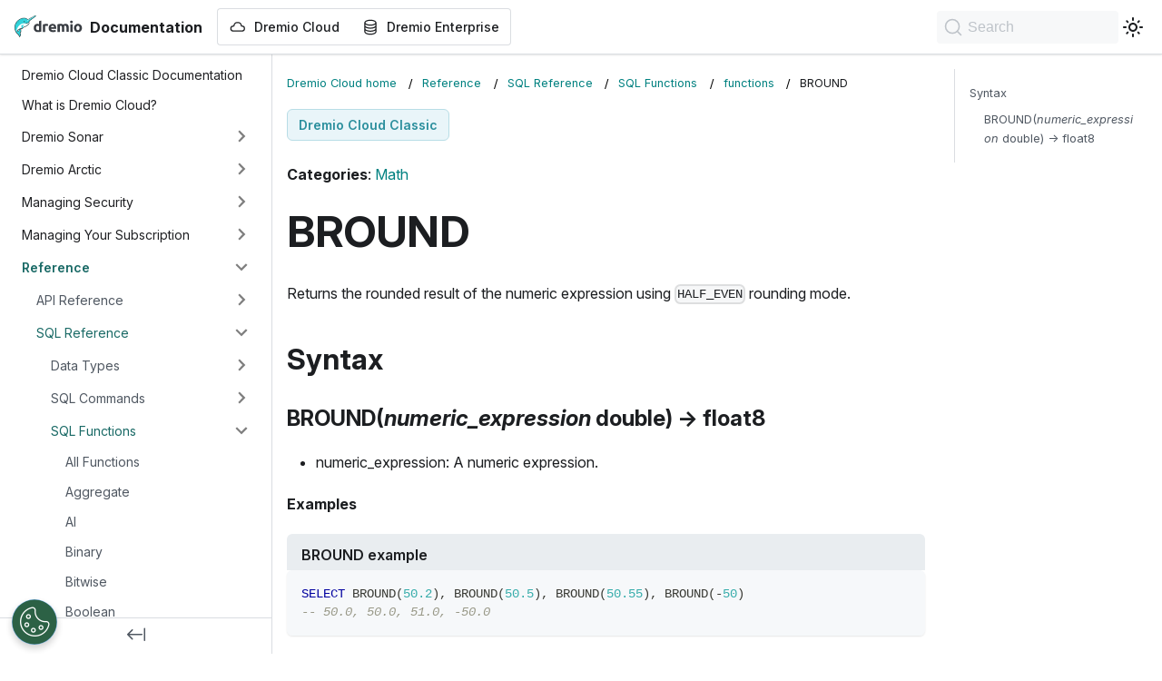

--- FILE ---
content_type: text/plain
request_url: https://c.6sc.co/?m=1
body_size: 1
content:
6suuid=4618d01775d6000073717669c400000041df2d00

--- FILE ---
content_type: image/svg+xml
request_url: https://docs.dremio.com/images/Dremio-wordmark-dark.svg
body_size: 2466
content:
<svg xmlns="http://www.w3.org/2000/svg" width="76" height="24" fill="none">
  <path fill="#fff" d="M65.014 7.115c0 .44-.151.777-.455 1.03-.287.254-.64.373-1.045.373-.405 0-.759-.119-1.046-.372-.303-.254-.455-.592-.455-1.031 0-.44.152-.778.455-1.031.287-.254.641-.372 1.046-.372.404 0 .758.118 1.045.372.303.236.455.574.455 1.03ZM64.778 9.7h-2.495v8.452h2.495V9.7ZM37.162 11.678c-.219-.05-.506-.118-.81-.169a4.645 4.645 0 0 0-.994-.084c-.151 0-.354.017-.573.034-.22.034-.388.05-.506.101v6.609h-2.562V9.97c.455-.152.994-.304 1.618-.44a9.858 9.858 0 0 1 2.09-.202 7.009 7.009 0 0 1 1.096.085c.203.033.388.067.59.101.203.034.355.085.49.135l-.439 2.028ZM75.231 13.808c0 .676-.101 1.302-.303 1.86a4.128 4.128 0 0 1-.894 1.453c-.388.406-.843.71-1.4.93-.539.22-1.162.338-1.837.338a4.765 4.765 0 0 1-1.804-.338 3.984 3.984 0 0 1-1.4-.93 4.256 4.256 0 0 1-.91-1.453c-.219-.558-.32-1.184-.32-1.86 0-.676.118-1.301.337-1.859.22-.558.54-1.03.927-1.437.388-.405.86-.71 1.4-.912.54-.22 1.13-.338 1.77-.338.658 0 1.248.101 1.804.338.54.22 1.012.524 1.4.912.387.39.69.88.91 1.437a5.44 5.44 0 0 1 .32 1.86Zm-2.613 0c0-.76-.152-1.352-.472-1.791-.32-.44-.759-.66-1.349-.66s-1.028.22-1.349.66c-.32.422-.472 1.03-.472 1.791 0 .761.169 1.353.472 1.792.32.456.776.66 1.35.66.59 0 1.028-.22 1.348-.66.32-.44.472-1.031.472-1.792ZM38.106 13.893c0-.778.118-1.437.371-2.012.236-.574.556-1.065.961-1.436.405-.39.86-.677 1.383-.88a4.78 4.78 0 0 1 1.601-.287c1.282 0 2.293.372 3.035 1.133.742.76 1.113 1.859 1.113 3.313 0 .135 0 .304-.017.473-.017.169-.034.321-.034.456h-5.8c.051.507.304.896.742 1.2.439.304 1.012.44 1.754.44a7.51 7.51 0 0 0 1.382-.119c.455-.084.826-.186 1.096-.304l.337 1.995c-.135.067-.32.135-.54.186a8.444 8.444 0 0 1-.758.169c-.287.05-.59.1-.91.118-.32.034-.641.05-.961.05-.81 0-1.518-.118-2.125-.354-.59-.237-1.096-.541-1.5-.947a3.863 3.863 0 0 1-.877-1.42 6.634 6.634 0 0 1-.253-1.774Zm6.002-.947c0-.203-.05-.406-.118-.608a1.973 1.973 0 0 0-.286-.524 1.409 1.409 0 0 0-.506-.372 1.66 1.66 0 0 0-.742-.152c-.287 0-.54.05-.725.135-.202.101-.37.22-.523.372a1.911 1.911 0 0 0-.32.54 8.198 8.198 0 0 0-.169.61h3.39ZM52.96 13.555c0-.795-.102-1.352-.32-1.673-.22-.338-.574-.49-1.097-.49-.168 0-.32 0-.505.016-.169.017-.337.034-.49.051v6.676h-2.545V9.77c.22-.05.472-.119.759-.17.286-.05.607-.118.927-.168.32-.051.657-.085 1.011-.119.338-.033.675-.05 1.012-.05.658 0 1.18.084 1.585.236.405.17.742.355 1.011.575.371-.254.793-.456 1.265-.592.472-.135.91-.22 1.315-.22.725 0 1.315.102 1.77.288.455.186.826.473 1.096.811.287.355.472.778.573 1.251.102.49.152 1.014.152 1.606v4.885h-2.563v-4.598c0-.794-.1-1.352-.32-1.673-.202-.338-.573-.49-1.096-.49-.135 0-.32.034-.573.101-.253.068-.455.135-.607.237.084.253.135.524.152.794.017.287.033.575.033.896v4.716h-2.562v-4.53M27.3 6.354v3.33a6.224 6.224 0 0 0-.844-.287 4.091 4.091 0 0 0-.96-.102c-.641 0-1.215.102-1.703.305a3.259 3.259 0 0 0-1.265.895 4.383 4.383 0 0 0-.792 1.437 6.028 6.028 0 0 0-.287 1.893 5.3 5.3 0 0 0 .32 1.86c.22.557.523 1.03.928 1.42.404.388.893.692 1.466.895.59.22 1.248.304 1.99.304.303 0 .64-.017.978-.034.337-.033.674-.067.994-.118.32-.05.641-.101.928-.152.303-.05.556-.118.792-.186V5.644l-2.546.71Zm0 9.837c-.136.017-.287.051-.473.051-.202.017-.404.017-.64.017-.709 0-1.231-.237-1.585-.693-.354-.456-.54-1.065-.54-1.825 0-1.572.607-2.367 1.821-2.367.253 0 .523.034.776.102.253.067.472.152.623.236v4.48h.017Z"/>
  <path fill="#2E3336" fill-rule="evenodd" d="M5.436 15.313c-.73.34-2.15 1.103-2.014 1.928.185.508.763-.029.976-.242.46-.445.825-1.062 1.038-1.686ZM9.79 13.49c-.482 1.299-1.89 1.916-2.283 1.697-.197-.11.016-.52.022-.802-.286.115-.758.329-1.044.45.685.525 1.038 1.432 1.033 2.292 0 .883-.354 1.697-1.016 2.257 1.178 1.794.578 3.341-1.043 4.548L5.357 24l-.033-.121c-.241-.854-.544-1.576-1.117-2.257-.286-.34-.612-.652-.931-.964-.421-.41-.825-.825-1.207-1.27C.464 17.634-.17 14.593.04 12.242a9.35 9.35 0 0 1 1.015-3.445c.437-.855.993-1.64 1.633-2.344C4.1 4.895 5.975 3.665 7.967 3.06c1.75-.537 3.753-.63 5.42.254.27.144.673.398.898.589.14.132.28.271.415.404a.175.175 0 0 1 .045.046L22.54.26c.645-.33 1.128-.33 1.324-.093.23.277-.09.854-.544 1.195l-6.677 4.987c.117.398-.079.976-.371 1.316.892.318.107 1.662-.286 2.142-1.117 1.362-3.165 2.43-4.988 3.209-.489.213-.769.306-1.207.473Z" clip-rule="evenodd"/>
  <path fill="#31D3DB" fill-rule="evenodd" d="M15.901 8.785c.5-.646.151-1.021-.197-.658-.684.722-1.722.97-2.659.814-1.37-.237-1.43-.45-1.2-.658 1.615.606 3.495-.185 4.275-1.495.336-.496-.791-.895-1.459-1.824C11.468.531 1.475 4.398.521 12.15c-.292 2.332.342 4.912 1.902 6.73 1.167 1.363 2.435 1.928 3.153 4.07 1.398-1.236 1.179-2.632.158-3.856 1.744-.935 1.492-3.365.263-4.104-.572 2.164-2.626 3.763-3.103 2.228-.308-1.564 2.194-2.603 6.206-4.167 3.356-1.293 5.522-2.361 6.801-4.266Z" clip-rule="evenodd"/>
  <path fill="#FFFFFE" fill-rule="evenodd" d="M15.901 8.785c.5-.647.151-1.022-.197-.658-.588.623-1.475.895-2.283.854-1.38-.104-2.48-.38-3.49-.271-1.987.208-3.923 1.5-4.96 2.592-1.751 1.847-3.682 5.68-1.734 6.424-.146-.092-.264-.26-.343-.508-.308-1.564 2.194-2.603 6.206-4.167 3.356-1.293 5.522-2.361 6.801-4.266Z" clip-rule="evenodd"/>
  <path fill="#31D3DB" fill-rule="evenodd" d="M7.31 11.81c1.032.519.825 2.343.673 2.8 1.959-.572 1.375-3.556 2.284-4.469-1.139-.034-3.271 1.143-2.957 1.668Z" clip-rule="evenodd"/>
  <path fill="#2E3336" fill-rule="evenodd" d="M10.62 6.407a.566.566 0 0 1 .775.242.6.6 0 0 1-.236.791.56.56 0 0 1-.768-.242.592.592 0 0 1 .23-.791Z" clip-rule="evenodd"/>
  <path fill="#31D3DB" fill-rule="evenodd" d="m15.373 6.655 7.856-5.628c.219-.161.51-.508.393-.675-.118-.167-.46-.075-.752.058L14.374 5.13c-.274.589.281 1.83 1 1.524Z" clip-rule="evenodd"/>
  <path fill="#FFFFFE" fill-rule="evenodd" d="m14.683 5.54 8.21-4.969c.359-.22.499-.213.718-.237-.124-.144-.46-.057-.74.075l-8.496 4.722c-.208.444.062 1.27.516 1.507-.163-.364-.27-.745-.208-1.097Z" clip-rule="evenodd"/>
  <path fill="#2FA69F" fill-rule="evenodd" d="M2.591 7.752c.27-.047.477.144.471.427a.618.618 0 0 1-.488.594c-.263.046-.471-.144-.465-.421a.63.63 0 0 1 .482-.6ZM4.185 5.945c.236-.04.42.127.415.375a.562.562 0 0 1-.432.531c-.236.04-.421-.127-.415-.375a.568.568 0 0 1 .432-.531ZM9.005 3.556c.241.011.387.219.325.461a.548.548 0 0 1-.533.416c-.236-.012-.381-.22-.325-.462a.548.548 0 0 1 .533-.415ZM10.48 3.307c.197.046.292.23.214.427a.46.46 0 0 1-.494.272c-.196-.047-.292-.232-.213-.428a.46.46 0 0 1 .493-.27ZM4.202 7.076c.173-.029.314.099.308.283a.404.404 0 0 1-.32.387c-.174.035-.308-.092-.308-.277a.422.422 0 0 1 .32-.393ZM1.716 9.2c.18-.034.325.099.32.29a.429.429 0 0 1-.331.409c-.186.029-.326-.098-.326-.289.006-.196.152-.38.337-.41ZM16.406 4.006l-.365.202c.028.548.466 1.212.78 1.322-.247-.387-.471-1.057-.415-1.524Zm1.958-1.091-.32.179c.04.49.432 1.079.629 1.114-.152-.237-.348-.895-.309-1.293Zm1.936-1.08-.247.139c-.006.323.225.808.482.877a1.804 1.804 0 0 1-.235-1.016ZM22.163.802l-.213.122c.017.213.258.611.392.675-.05-.156-.202-.473-.179-.797Z" clip-rule="evenodd"/>
</svg>

--- FILE ---
content_type: application/javascript
request_url: https://docs.dremio.com/assets/js/17896441.addd1f6d.js
body_size: 3371
content:
(self.webpackChunkwebsite=self.webpackChunkwebsite||[]).push([[18401],{44479:(e,r,s)=>{"use strict";s.d(r,{A:()=>l});s(96540);var n=s(34164),i=s(28774),t=s(92303);const a={footer:"footer_grs0",separator:"separator_i8Qj",links:"links_uGOA",copyright:"copyright__YJf"};var o=s(74848);const c={style:"light",links:[{items:[{label:"Dremio University",to:"https://university.dremio.com"}]},{items:[{label:"Dremio Community",to:"https://community.dremio.com"}]},{items:[{label:"Dremio Hub",to:"https://github.com/dremio-hub"}]},{items:[{label:"Data Privacy",to:"https://docs.dremio.com/data-privacy/"}]},{items:[{label:"Drivers",to:"https://dremio.com/drivers"}]},{items:[{label:"Shared Responsibility Models",href:"/responsibility"}]},{items:[{label:"Dremio Editions",href:"/editions"}]},{items:[{label:"Dremio Cloud Classic",href:"/cloud"}]},{items:[{label:"Support Portal",to:"https://support.dremio.com/"}]}],copyright:`Copyright \xa9 ${(new Date).getFullYear()} Dremio, Inc.`};function l({docId:e=""}){(0,t.A)();const r=c.links.filter((r=>!("Legacy Dremio Cloud"===r.items[0].label&&"cloud"===e)));return(0,o.jsxs)("footer",{className:(0,n.A)(a.footer,{"cloud-index-footer":"dremio-cloud"===e}),children:[(0,o.jsx)("div",{className:a.links,children:r.map(((e,s)=>(0,o.jsxs)("span",{children:[e.items[0].href?(0,o.jsx)(i.A,{href:e.items[0].href,children:e.items[0].label}):(0,o.jsx)("a",{href:e.items[0].to,target:"_blank",rel:"noreferrer noopener",children:e.items[0].label}),s!==r.length-1&&(0,o.jsxs)(o.Fragment,{children:[" ",(0,o.jsx)("span",{className:a.separator,children:"|"})," "]})]},e.items[0].label)))}),(0,o.jsx)("div",{className:a.copyright,children:c.copyright})]})}},83796:(e,r,s)=>{"use strict";s.d(r,{A:()=>j});s(96540);var n=s(34164),i=s(28774),t=s(17559),a=s(60542),o=s(26972),c=s(99169),l=s(21312),d=s(56347),p=s(86025),h=s(74848);function m(){const{pathname:e}=(0,d.zy)();let r="Dremio Enterprise Home",s=(0,p.Ay)("/current");if(e.startsWith("/dremio-cloud"))r="Dremio Cloud home",s=(0,p.Ay)("/dremio-cloud");else if(e.startsWith("/cloud"))r="Dremio Cloud home",s=(0,p.Ay)("/cloud");else{const r=e.split("/")[1];s=r&&("current"===r||r.match(/^\d+\.\d+\.x$/)||r.match(/^\d+\.x$/))?(0,p.Ay)(`/${r}`):(0,p.Ay)("/current")}return(0,h.jsx)("li",{className:"breadcrumbs__item",children:(0,h.jsx)(i.A,{"aria-label":(0,l.T)({id:"theme.docs.breadcrumbs.home",message:"Home page",description:"The ARIA label for the home page in the breadcrumbs"}),className:"breadcrumbs__link",href:s,children:r})})}function x({product:e}){return e?(0,h.jsx)("div",{className:"product-badge-container",children:(0,h.jsx)("span",{className:"product-badge",children:e})}):null}const u={breadcrumbsContainer:"breadcrumbsContainer_Alpn"};function f({children:e,href:r,isLast:s}){const n="breadcrumbs__link";return s?(0,h.jsx)("span",{className:n,itemProp:"name",children:e}):r?(0,h.jsx)(i.A,{className:n,href:r,itemProp:"item",children:(0,h.jsx)("span",{itemProp:"name",children:e})}):(0,h.jsx)("span",{className:n,children:e})}function g({children:e,active:r,index:s,addMicrodata:i}){return(0,h.jsxs)("li",{...i&&{itemScope:!0,itemProp:"itemListElement",itemType:"https://schema.org/ListItem"},className:(0,n.A)("breadcrumbs__item",{"breadcrumbs__item--active":r}),children:[e,(0,h.jsx)("meta",{itemProp:"position",content:String(s+1)})]})}function j(){const{frontMatter:e}=(0,a.u)(),{pathname:r}=(0,d.zy)();if(e?.hide_breadcrumbs)return(0,h.jsx)("div",{className:"breadcrumb-placeholder"});const s=(0,o.OF)(),i=(0,c.Dt)(),p=r.startsWith("/cloud")&&"/cloud"!==r&&"/cloud/"!==r;return s?(0,h.jsxs)(h.Fragment,{children:[(0,h.jsx)("nav",{className:(0,n.A)(t.G.docs.docBreadcrumbs,u.breadcrumbsContainer),"aria-label":(0,l.T)({id:"theme.docs.breadcrumbs.navAriaLabel",message:"Breadcrumbs",description:"The ARIA label for the breadcrumbs"}),children:(0,h.jsxs)("ul",{className:"breadcrumbs",itemScope:!0,itemType:"https://schema.org/BreadcrumbList",children:[i&&(0,h.jsx)(m,{}),s.map(((e,r)=>{const n=r===s.length-1,i="category"===e.type&&e.linkUnlisted?void 0:e.href;return(0,h.jsx)(g,{active:n,index:r,addMicrodata:!!i,children:(0,h.jsx)(f,{href:i,isLast:n,children:e.label})},r)}))]})}),p&&(0,h.jsx)(x,{product:"Dremio Cloud Classic"})]}):null}},90711:(e,r,s)=>{"use strict";s.d(r,{A:()=>d});var n=s(96540),i=s(92303),t=s(44479),a=s(89985),o=s(66130),c=s(74848);function l({isHomePage:e=!1}){const r=(0,c.jsx)("svg",{xmlns:"http://www.w3.org/2000/svg",width:"24",height:"24",viewBox:"0 0 24 24",fill:"none",stroke:"currentColor",strokeWidth:"2",strokeLinecap:"round",strokeLinejoin:"round",children:(0,c.jsx)("path",{d:"M14 9V5a3 3 0 0 0-3-3l-4 9v11h11.28a2 2 0 0 0 2-1.7l1.38-9a2 2 0 0 0-2-2.3zM7 22H4a2 2 0 0 1-2-2v-7a2 2 0 0 1 2-2h3"})}),s=(0,c.jsx)("svg",{xmlns:"http://www.w3.org/2000/svg",width:"24",height:"24",viewBox:"0 0 24 24",fill:"none",stroke:"currentColor",strokeWidth:"2",strokeLinecap:"round",strokeLinejoin:"round",children:(0,c.jsx)("path",{d:"M10 15v4a3 3 0 0 0 3 3l4-9V2H5.72a2 2 0 0 0-2 1.7l-1.38 9a2 2 0 0 0 2 2.3zm7-13h2.67A2.31 2.31 0 0 1 22 4v7a2.31 2.31 0 0 1-2.33 2H17"})}),i="e8f49wq9w2";(0,n.useEffect)((()=>{"undefined"!=typeof window&&(0,o.u2)(window)}),[]);const t=e?"feedback-widget feedback-widget--homepage margin-top--md margin-bottom--md":"feedback-widget margin-top--md margin-bottom--md";return(0,c.jsxs)("div",{className:t,children:[(0,c.jsx)("div",{className:"feedback-widget-text",children:"Was this page helpful?"}),(0,c.jsxs)("div",{className:"feedback-widget-buttons",children:[(0,c.jsx)("span",{className:"feedback-widget-positive",children:(0,c.jsx)(a.O,{project:i,rating:"1","custom-font":"True","button-style":"default","modal-position":"center",children:(0,c.jsx)("button",{title:"Yes",children:r})})}),(0,c.jsx)("span",{className:"feedback-widget-negative",children:(0,c.jsx)(a.O,{project:i,rating:"0","custom-font":"True","button-style":"default","modal-position":"center",children:(0,c.jsx)("button",{title:"No",children:s})})})]})]})}function d(e){let r,s=!1,n=!1;if((0,i.A)()){const e=window.location.pathname.split("/").filter(Boolean);r=window.location.pathname.split("/").filter(Boolean).pop(),s=1===e.length;const i=window.location.pathname;n="/dremio-cloud/"===i||"/dremio-cloud"===i||"/cloud/"===i||"/cloud"===i||"/current/"===i||"/current"===i||i.match(/^\/\d+\.\d+\.x\/$/)||i.match(/^\/\d+\.\d+\.x$/)||i.match(/^\/\d+\.x\/$/)||i.match(/^\/\d+\.x$/)}return(0,c.jsxs)(c.Fragment,{children:[!n&&(0,c.jsx)(l,{isHomePage:s}),(0,c.jsx)(t.A,{...e,docId:r})]})}},81856:(e,r,s)=>{"use strict";s.d(r,{A:()=>t});s(96540);var n=s(72774),i=s(74848);const t={...n.A,Alert:function({children:e,type:r,indent:s}){var n=r||"Note",t="alert";return"warning"===r&&(t="warning"),"reviewers"===n.toLowerCase()?(0,i.jsx)("div",{}):(0,i.jsxs)("div",{class:t,children:[(0,i.jsx)("span",{class:"alert-note",children:(0,i.jsxs)("b",{children:[n,":"]})}),e]})},Jira:function({children:e}){return(0,i.jsx)("div",{class:"dxnumber",children:e})},Chip:function({children:e}){return(0,i.jsx)("span",{style:{color:"#2B8F9D",backgroundColor:"#E9F5F9",padding:"8px",borderRadius:"8px",fontSize:"16px",lineHeight:"24px",fontWeight:400,textTransform:"capitalize",position:"relative",bottom:"8px"},children:e})},SqlOpt:function({children:e}){return(0,i.jsx)("span",{style:{color:"#212121",backgroundColor:"#e3e3e3",padding:"6px",borderRadius:"6px",fontSize:"16px",lineHeight:"16px",fontWeight:600,position:"relative",align:"right",bottom:"0px",left:"8px"},children:e})},SqlChip:function({children:e}){return(0,i.jsx)("span",{style:{color:"#212121",backgroundColor:"#d4f1fa",padding:"6px",borderRadius:"6px",fontSize:"16px",lineHeight:"16px",fontWeight:600,position:"relative",align:"right",bottom:"0px",left:"8px"},children:e})},APILoc:function({children:e}){return(0,i.jsx)("span",{style:{color:"#212121",backgroundColor:"#e3e3e3",padding:"6px",borderRadius:"6px",fontSize:"16px",lineHeight:"16px",fontWeight:600,position:"relative",align:"right",bottom:"0px",left:"8px"},children:e})},APIOpt:function({children:e}){return(0,i.jsx)("span",{style:{color:"#212121",backgroundColor:"#e3e3e3",padding:"6px",borderRadius:"6px",fontSize:"16px",lineHeight:"16px",fontWeight:600,position:"relative",align:"right",bottom:"0px",left:"8px"},children:e})},APIType:function({children:e}){return(0,i.jsx)("span",{style:{color:"#212121",backgroundColor:"#d4f1fa",padding:"6px",borderRadius:"6px",fontSize:"16px",lineHeight:"16px",fontWeight:600,position:"relative",align:"right",bottom:"0px",left:"8px"},children:e})},CodeHeader:function({children:e}){return(0,i.jsx)("span",{class:"code-header-text",children:e})},CategoryHeader:function({type:e}){var r={};return"new"==e?(r.class="--whats-new",r.text="What's New"):"fixed"==e?(r.class="--issues-fixed",r.text="Issues Fixed"):"known"==e&&(r.class="--known-issues",r.text="Known Issues"),(0,i.jsx)("div",{class:"changelog-category",children:(0,i.jsx)("span",{class:r.class,children:r.text})})},ChangeLog:function({type:e,isChipVisible:r,jira:s,children:n}){var t="",a="changelog__type"+("true"==r?" --visible":""),o="changelog__type__text",c="changelog__texts";return o+=" --"+(t="General Updates"==e?"general":"Known Issues"==e?"known":(e||t).toLowerCase()),c+=" --"+t,(0,i.jsxs)("div",{class:"changelog",children:[(0,i.jsx)("div",{class:a,children:(0,i.jsx)("span",{class:o,children:e})}),(0,i.jsx)("div",{class:c,"data-jira":s,children:n})]})},SQLSection:function({data:e,file:r}){var s=r.props.originalType[e]||[];return(0,i.jsx)("div",{children:s.map((e=>(0,i.jsxs)(i.Fragment,{children:[(0,i.jsxs)("header",{class:"sql-reference-section__header",children:[e.href?(0,i.jsx)("a",{class:"sql-reference-section__name",href:e.href,children:e.name}):(0,i.jsx)("p",{class:"sql-reference-section__name",children:e.name}),e.location&&(0,i.jsx)("p",{class:"sql-reference-section__location",children:e.location}),(0,i.jsx)("p",{class:"sql-reference-section__type",children:e.type}),e.optional&&(0,i.jsx)("p",{class:"sql-reference-section__optional",children:"Optional"})]}),(0,i.jsx)("p",{class:"sql-reference-section__description",dangerouslySetInnerHTML:{__html:e.description}}),e.extraDescription&&(0,i.jsxs)("p",{children:["For more information, read ",(0,i.jsx)("a",{class:"sql-reference-section__supportedHyperlink",href:e.extraDescriptionHref,dangerouslySetInnerHTML:{__html:e.extraDescription}}),"."]}),e.enum&&(0,i.jsxs)("span",{children:["Enum ",(0,i.jsx)("q",{class:"sql-reference-section__example",children:e.enum})]}),e.example&&("String"===e.type||"String (UUID)"===e.type)&&(0,i.jsxs)("p",{class:"sql-reference-section__exampleTitle",children:["Example ",(0,i.jsx)("q",{class:"sql-reference-section__example",children:e.example})]}),e.example&&"String"!==e.type&&"String (UUID)"!==e.type&&(0,i.jsxs)("p",{class:"sql-reference-section__exampleTitle",children:["Example ",(0,i.jsx)("span",{class:"sql-reference-section__example",children:e.example})]}),!e.paramsLastRow&&(0,i.jsx)("hr",{class:"sql-reference-section__linebreak"})]})))})},APISection:function({data:e,file:r}){var s=r.props.originalType[e]||[];return(0,i.jsx)("div",{children:s.map((e=>(0,i.jsxs)(i.Fragment,{children:[(0,i.jsxs)("header",{class:"api-reference-section__header",children:[e.href?(0,i.jsx)("a",{class:"api-reference-section__name",href:e.href,children:e.name}):(0,i.jsx)("p",{class:"api-reference-section__name",children:e.name}),e.location&&(0,i.jsx)("p",{class:"api-reference-section__location",children:e.location}),(0,i.jsx)("p",{class:"api-reference-section__type",children:e.type}),e.optional&&(0,i.jsx)("p",{class:"api-reference-section__optional",children:"Optional"})]}),(0,i.jsx)("p",{class:"api-reference-section__description",dangerouslySetInnerHTML:{__html:e.description}}),e.extraDescription&&(0,i.jsxs)("p",{children:["For more information, read ",(0,i.jsx)("a",{class:"api-reference-section__supportedHyperlink",href:e.extraDescriptionHref,dangerouslySetInnerHTML:{__html:e.extraDescription}}),"."]}),e.enum&&(0,i.jsxs)("span",{children:["Enum ",(0,i.jsx)("q",{class:"api-reference-section__example",children:e.enum})]}),e.example&&("String"===e.type||"String (UUID)"===e.type)&&(0,i.jsxs)("p",{class:"api-reference-section__exampleTitle",children:["Example ",(0,i.jsx)("q",{class:"api-reference-section__example",children:e.example})]}),e.example&&"String"!==e.type&&"String (UUID)"!==e.type&&(0,i.jsxs)("p",{class:"api-reference-section__exampleTitle",children:["Example ",(0,i.jsx)("span",{class:"api-reference-section__example",children:e.example})]}),!e.paramsLastRow&&(0,i.jsx)("hr",{class:"api-reference-section__linebreak"})]})))})},APIResponse:function({data:e,file:r}){var s=r.props.originalType[e]||[];return(0,i.jsx)("div",{children:s.map((e=>(0,i.jsxs)(i.Fragment,{children:[(0,i.jsxs)("header",{class:"api-reference-section__header",children:[(0,i.jsx)("p",{class:"api-reference-section__type api-reference-section__type--padded",children:e.code}),(0,i.jsx)("p",{class:"api-reference-section__name",children:e.message})]}),e.responsesLastRow&&(0,i.jsx)("hr",{class:"api-reference-section__linebreak"})]})))})},SnippetDynamicInclude:function({cloud:e,software:r,loc:s}){var n;return n="cloud"===s?e:r,(0,i.jsx)("div",{children:n})}}},96155:(e,r,s)=>{var n={"./feedback-button_2.entry.js":[79398,79398]};function i(e){if(!s.o(n,e))return Promise.resolve().then((()=>{var r=new Error("Cannot find module '"+e+"'");throw r.code="MODULE_NOT_FOUND",r}));var r=n[e],i=r[0];return s.e(r[1]).then((()=>s(i)))}i.keys=()=>Object.keys(n),i.id=96155,e.exports=i}}]);

--- FILE ---
content_type: application/javascript
request_url: https://docs.dremio.com/assets/js/bb5c9be2.aec87788.js
body_size: -366
content:
"use strict";(self.webpackChunkwebsite=self.webpackChunkwebsite||[]).push([[68163],{59085:e=>{e.exports=JSON.parse('{"name":"docusaurus-plugin-content-docs","id":"cloud"}')}}]);

--- FILE ---
content_type: application/javascript
request_url: https://docs.dremio.com/assets/js/e490e461.1c94228e.js
body_size: 705
content:
"use strict";(self.webpackChunkwebsite=self.webpackChunkwebsite||[]).push([[91167],{69705:(e,n,s)=>{s.r(n),s.d(n,{assets:()=>l,contentTitle:()=>i,default:()=>a,frontMatter:()=>o,metadata:()=>c,toc:()=>u});var r=s(74848),t=s(28453);const o={},i="BROUND",c={id:"reference/sql/sql-functions/functions/BROUND",title:"BROUND",description:"Categories: Math",source:"@site/docs-cloud/reference/sql/sql-functions/functions/BROUND.md",sourceDirName:"reference/sql/sql-functions/functions",slug:"/reference/sql/sql-functions/functions/BROUND",permalink:"/cloud/reference/sql/sql-functions/functions/BROUND",draft:!1,unlisted:!1,tags:[],version:"current",frontMatter:{},sidebar:"cloudSidebar",previous:{title:"BOOL_OR",permalink:"/cloud/reference/sql/sql-functions/functions/BOOL_OR"},next:{title:"BTRIM",permalink:"/cloud/reference/sql/sql-functions/functions/BTRIM"}},l={},u=[{value:"Syntax",id:"syntax",level:2},{value:"BROUND(<em>numeric_expression</em> double) \u2192 float8",id:"broundnumeric_expression-double--float8",level:3}];function d(e){const n={a:"a",code:"code",em:"em",h1:"h1",h2:"h2",h3:"h3",header:"header",li:"li",p:"p",pre:"pre",strong:"strong",ul:"ul",...(0,t.R)(),...e.components},{CodeHeader:s}=n;return s||function(e,n){throw new Error("Expected "+(n?"component":"object")+" `"+e+"` to be defined: you likely forgot to import, pass, or provide it.")}("CodeHeader",!0),(0,r.jsxs)(r.Fragment,{children:[(0,r.jsxs)(n.p,{children:[(0,r.jsx)(n.strong,{children:"Categories"}),": ",(0,r.jsx)(n.a,{href:"/cloud/reference/sql/sql%2Dfunctions/MATH",children:"Math"})]}),"\n",(0,r.jsx)(n.header,{children:(0,r.jsx)(n.h1,{id:"bround",children:"BROUND"})}),"\n",(0,r.jsxs)(n.p,{children:["Returns the rounded result of the numeric expression using ",(0,r.jsx)(n.code,{children:"HALF_EVEN"})," rounding mode."]}),"\n",(0,r.jsx)(n.h2,{id:"syntax",children:"Syntax"}),"\n",(0,r.jsxs)(n.h3,{id:"broundnumeric_expression-double--float8",children:["BROUND(",(0,r.jsx)(n.em,{children:"numeric_expression"})," double) \u2192 float8"]}),"\n",(0,r.jsxs)(n.ul,{children:["\n",(0,r.jsx)(n.li,{children:"numeric_expression: A numeric expression."}),"\n"]}),"\n",(0,r.jsx)(n.p,{children:(0,r.jsx)(n.strong,{children:"Examples"})}),"\n",(0,r.jsx)(s,{children:"BROUND example"}),"\n",(0,r.jsx)(n.pre,{children:(0,r.jsx)(n.code,{className:"language-sql",children:"SELECT BROUND(50.2), BROUND(50.5), BROUND(50.55), BROUND(-50)\n-- 50.0, 50.0, 51.0, -50.0\n"})})]})}function a(e={}){const{wrapper:n}={...(0,t.R)(),...e.components};return n?(0,r.jsx)(n,{...e,children:(0,r.jsx)(d,{...e})}):d(e)}},28453:(e,n,s)=>{s.d(n,{R:()=>i,x:()=>c});var r=s(96540);const t={},o=r.createContext(t);function i(e){const n=r.useContext(o);return r.useMemo((function(){return"function"==typeof e?e(n):{...n,...e}}),[n,e])}function c(e){let n;return n=e.disableParentContext?"function"==typeof e.components?e.components(t):e.components||t:i(e.components),r.createElement(o.Provider,{value:n},e.children)}}}]);

--- FILE ---
content_type: application/javascript
request_url: https://docs.dremio.com/assets/js/77aa7c90.4afc2a81.js
body_size: 40549
content:
"use strict";(self.webpackChunkwebsite=self.webpackChunkwebsite||[]).push([[15618],{52476:e=>{e.exports=JSON.parse('{"version":{"pluginId":"cloud","version":"current","label":"Next","banner":null,"badge":false,"noIndex":false,"className":"docs-version-current","isLast":true,"docsSidebars":{"cloudSidebar":[{"type":"link","label":"Dremio Cloud Classic Documentation","href":"/cloud/","docId":"index","unlisted":false},{"type":"link","label":"What is Dremio Cloud?","href":"/cloud/about","docId":"about","unlisted":false},{"type":"category","label":"Dremio Sonar","collapsible":true,"collapsed":true,"items":[{"type":"category","label":"Connecting to Your Data","collapsible":true,"collapsed":true,"items":[{"type":"link","label":"Dremio Arctic","href":"/cloud/sonar/data-sources/arctic","docId":"sonar/data-sources/arctic","unlisted":false},{"type":"category","label":"Amazon S3","collapsible":true,"collapsed":true,"items":[{"type":"link","label":"Creating an IAM Role","href":"/cloud/sonar/data-sources/amazon-s3/aws-create-iam-role-connect-s3","docId":"sonar/data-sources/amazon-s3/aws-create-iam-role-connect-s3","unlisted":false},{"type":"link","label":"Configuring S3-Compatible Storage","href":"/cloud/sonar/data-sources/amazon-s3/configuring-s3-compatible-storage","docId":"sonar/data-sources/amazon-s3/configuring-s3-compatible-storage","unlisted":false}],"href":"/cloud/sonar/data-sources/amazon-s3/"},{"type":"link","label":"Azure Storage","href":"/cloud/sonar/data-sources/azure-storage","docId":"sonar/data-sources/azure-storage","unlisted":false},{"type":"link","label":"Dremio","href":"/cloud/sonar/data-sources/dremio","docId":"sonar/data-sources/dremio","unlisted":false},{"type":"category","label":"Databases","collapsible":true,"collapsed":true,"items":[{"type":"link","label":"Amazon Redshift","href":"/cloud/sonar/data-sources/external/amazon-redshift","docId":"sonar/data-sources/external/amazon-redshift","unlisted":false},{"type":"link","label":"Apache Druid","href":"/cloud/sonar/data-sources/external/apache-druid","docId":"sonar/data-sources/external/apache-druid","unlisted":false},{"type":"link","label":"Google BigQuery","href":"/cloud/sonar/data-sources/external/google-bigquery","docId":"sonar/data-sources/external/google-bigquery","unlisted":false},{"type":"link","label":"IBM Db2","href":"/cloud/sonar/data-sources/external/ibm-db2","docId":"sonar/data-sources/external/ibm-db2","unlisted":false},{"type":"link","label":"Microsoft Azure Synapse Analytics","href":"/cloud/sonar/data-sources/external/azure-synapse-analytics","docId":"sonar/data-sources/external/azure-synapse-analytics","unlisted":false},{"type":"link","label":"SAP HANA","href":"/cloud/sonar/data-sources/external/sap-hana","docId":"sonar/data-sources/external/sap-hana","unlisted":false},{"type":"link","label":"Microsoft SQL Server","href":"/cloud/sonar/data-sources/external/microsoft-sql-server","docId":"sonar/data-sources/external/microsoft-sql-server","unlisted":false},{"type":"link","label":"MongoDB","href":"/cloud/sonar/data-sources/external/mongodb","docId":"sonar/data-sources/external/mongodb","unlisted":false},{"type":"link","label":"MySQL","href":"/cloud/sonar/data-sources/external/mysql","docId":"sonar/data-sources/external/mysql","unlisted":false},{"type":"link","label":"Oracle","href":"/cloud/sonar/data-sources/external/oracle","docId":"sonar/data-sources/external/oracle","unlisted":false},{"type":"link","label":"PostgreSQL","href":"/cloud/sonar/data-sources/external/postgres","docId":"sonar/data-sources/external/postgres","unlisted":false},{"type":"link","label":"Snowflake","href":"/cloud/sonar/data-sources/external/snowflake","docId":"sonar/data-sources/external/snowflake","unlisted":false},{"type":"link","label":"Vertica","href":"/cloud/sonar/data-sources/external/vertica","docId":"sonar/data-sources/external/vertica","unlisted":false}],"href":"/cloud/sonar/data-sources/external/"},{"type":"link","label":"Formatting Data","href":"/cloud/sonar/data-sources/format","docId":"sonar/data-sources/format","unlisted":false},{"type":"link","label":"Autoingesting Data into Apache Iceberg","href":"/cloud/sonar/data-sources/autoingestion","docId":"sonar/data-sources/autoingestion","unlisted":false},{"type":"link","label":"Data Lake Authentication Options for AWS Glue Data Catalog","href":"/cloud/sonar/data-sources/data-lake-auth-options-glue","className":"hidden","docId":"sonar/data-sources/data-lake-auth-options-glue","unlisted":false},{"type":"link","label":"Data Lake Authentication Options for S3","href":"/cloud/sonar/data-sources/data-lake-auth-options","className":"hidden","docId":"sonar/data-sources/data-lake-auth-options","unlisted":false},{"type":"category","label":"Metastores","collapsible":true,"collapsed":true,"items":[{"type":"link","label":"AWS Glue Data Catalog","href":"/cloud/sonar/data-sources/metastores/aws-glue","docId":"sonar/data-sources/metastores/aws-glue","unlisted":false},{"type":"link","label":"Iceberg REST Catalog","href":"/cloud/sonar/data-sources/metastores/iceberg-rest-catalog","docId":"sonar/data-sources/metastores/iceberg-rest-catalog","unlisted":false},{"type":"link","label":"Snowflake Open Catalog","href":"/cloud/sonar/data-sources/metastores/snowflake-open","docId":"sonar/data-sources/metastores/snowflake-open","unlisted":false},{"type":"link","label":"Unity Catalog","href":"/cloud/sonar/data-sources/metastores/unity","docId":"sonar/data-sources/metastores/unity","unlisted":false}],"href":"/cloud/sonar/data-sources/metastores/"}],"href":"/cloud/sonar/data-sources/"},{"type":"link","label":"Dremio MCP Server","href":"/cloud/sonar/mcp-server","docId":"sonar/mcp-server","unlisted":false},{"type":"category","label":"Querying and Managing Data","collapsible":true,"collapsed":true,"items":[{"type":"link","label":"Searching for Dremio Objects and Entities","href":"/cloud/sonar/query-manage/semantic-search","docId":"sonar/query-manage/semantic-search","unlisted":false},{"type":"category","label":"Managing Your Data","collapsible":true,"collapsed":true,"items":[{"type":"link","label":"Datasets","href":"/cloud/sonar/query-manage/data/datasets/","docId":"sonar/query-manage/data/datasets/index","unlisted":false},{"type":"link","label":"Folders","href":"/cloud/sonar/query-manage/data/folders","docId":"sonar/query-manage/data/folders","unlisted":false},{"type":"link","label":"Data Branching and Versioning","href":"/cloud/sonar/query-manage/data/data-branching-and-versioning","docId":"sonar/query-manage/data/data-branching-and-versioning","unlisted":false}],"href":"/cloud/sonar/query-manage/data/"},{"type":"category","label":"Managing Iceberg Tables","collapsible":true,"collapsed":true,"items":[{"type":"link","label":"Clustering","href":"/cloud/sonar/query-manage/managing-tables/clustering","docId":"sonar/query-manage/managing-tables/clustering","unlisted":false},{"type":"link","label":"Concurrency in Iceberg Tables","href":"/cloud/sonar/query-manage/managing-tables/concurrency","docId":"sonar/query-manage/managing-tables/concurrency","unlisted":false},{"type":"link","label":"Copying Data Into Apache Iceberg Tables","href":"/cloud/sonar/query-manage/managing-tables/copying-data-into-tables","docId":"sonar/query-manage/managing-tables/copying-data-into-tables","unlisted":false},{"type":"link","label":"Expiring Snapshots of Apache Iceberg Tables","href":"/cloud/sonar/query-manage/managing-tables/expiring-snapshots","docId":"sonar/query-manage/managing-tables/expiring-snapshots","unlisted":false},{"type":"link","label":"Optimizing Tables","href":"/cloud/sonar/query-manage/managing-tables/optimizing","docId":"sonar/query-manage/managing-tables/optimizing","unlisted":false},{"type":"link","label":"Rolling Back Tables","href":"/cloud/sonar/query-manage/managing-tables/rolling-back","docId":"sonar/query-manage/managing-tables/rolling-back","unlisted":false},{"type":"link","label":"Supported Properties of Apache Iceberg Tables","href":"/cloud/sonar/query-manage/managing-tables/table-properties","docId":"sonar/query-manage/managing-tables/table-properties","unlisted":false}],"href":"/cloud/sonar/query-manage/managing-tables/"},{"type":"category","label":"Querying Your Data","collapsible":true,"collapsed":true,"items":[{"type":"link","label":"Viewing Jobs and Job Details","href":"/cloud/sonar/query-manage/querying-data/jobs","docId":"sonar/query-manage/querying-data/jobs","unlisted":false}],"href":"/cloud/sonar/query-manage/querying-data/"},{"type":"category","label":"Data Formats","collapsible":true,"collapsed":true,"items":[{"type":"link","label":"Apache Iceberg","href":"/cloud/sonar/query-manage/supported-data-formats/iceberg","docId":"sonar/query-manage/supported-data-formats/iceberg","unlisted":false},{"type":"link","label":"Delta Lake","href":"/cloud/sonar/query-manage/supported-data-formats/delta-lake","docId":"sonar/query-manage/supported-data-formats/delta-lake","unlisted":false},{"type":"link","label":"Parquet","href":"/cloud/sonar/query-manage/supported-data-formats/parquet","docId":"sonar/query-manage/supported-data-formats/parquet","unlisted":false}],"href":"/cloud/sonar/query-manage/supported-data-formats/"}],"href":"/cloud/sonar/query-manage/"},{"type":"category","label":"Accelerating Queries","collapsible":true,"collapsed":true,"items":[{"type":"link","label":"Types of Reflections","href":"/cloud/sonar/reflections/types-and-benefits","docId":"sonar/reflections/types-and-benefits","unlisted":false},{"type":"link","label":"Reflection Recommendations","href":"/cloud/sonar/reflections/reflection-recommendations","docId":"sonar/reflections/reflection-recommendations","unlisted":false},{"type":"link","label":"Best Practices for Creating Raw and Aggregation Reflections","href":"/cloud/sonar/reflections/best-practices","docId":"sonar/reflections/best-practices","unlisted":false},{"type":"link","label":"Creating and Editing Reflections","href":"/cloud/sonar/reflections/creating-and-editing-reflections","docId":"sonar/reflections/creating-and-editing-reflections","unlisted":false},{"type":"link","label":"Autonomous Reflections","href":"/cloud/sonar/reflections/autonomous-reflections","docId":"sonar/reflections/autonomous-reflections","unlisted":false},{"type":"link","label":"Testing Reflections","href":"/cloud/sonar/reflections/testing-reflections","docId":"sonar/reflections/testing-reflections","unlisted":false},{"type":"link","label":"Viewing Whether Queries Used Reflections","href":"/cloud/sonar/reflections/info-about-queries","docId":"sonar/reflections/info-about-queries","unlisted":false},{"type":"link","label":"Influencing the Choice of Reflections Used to Satisfy Queries","href":"/cloud/sonar/reflections/using-reflection-hints","docId":"sonar/reflections/using-reflection-hints","unlisted":false},{"type":"link","label":"Refresh Reflections","href":"/cloud/sonar/reflections/refreshing-reflections","docId":"sonar/reflections/refreshing-reflections","unlisted":false},{"type":"link","label":"Viewing Details about Reflection Refreshes, Use, Size, and More","href":"/cloud/sonar/reflections/viewing-info-about-reflections","docId":"sonar/reflections/viewing-info-about-reflections","unlisted":false},{"type":"link","label":"Disabling Reflections","href":"/cloud/sonar/reflections/disabling-reflections","docId":"sonar/reflections/disabling-reflections","unlisted":false},{"type":"link","label":"Deleting Reflections","href":"/cloud/sonar/reflections/deleting-reflections","docId":"sonar/reflections/deleting-reflections","unlisted":false},{"type":"link","label":"Setting the Expiration Policy for Reflections","href":"/cloud/sonar/reflections/setting-expiration-policy","docId":"sonar/reflections/setting-expiration-policy","unlisted":false},{"type":"link","label":"Using Arctic Branches with Reflections","href":"/cloud/sonar/reflections/using-arctic-branches-with-reflections","docId":"sonar/reflections/using-arctic-branches-with-reflections","unlisted":false}],"href":"/cloud/sonar/reflections/"},{"type":"category","label":"Managing Projects and Clouds","collapsible":true,"collapsed":true,"items":[{"type":"link","label":"Managing Projects","href":"/cloud/sonar/cloud-entities/projects","docId":"sonar/cloud-entities/projects","unlisted":false},{"type":"link","label":"Managing Clouds","href":"/cloud/sonar/cloud-entities/clouds","docId":"sonar/cloud-entities/clouds","unlisted":false},{"type":"link","label":"Dremio Preferences","href":"/cloud/sonar/cloud-entities/preferences","docId":"sonar/cloud-entities/preferences","unlisted":false}],"href":"/cloud/sonar/cloud-entities/"},{"type":"category","label":"Managing Engines & Workloads","collapsible":true,"collapsed":true,"items":[{"type":"link","label":"Managing Engines","href":"/cloud/sonar/workloads/engines","docId":"sonar/workloads/engines","unlisted":false},{"type":"link","label":"Managing Workloads","href":"/cloud/sonar/workloads/engine-routing","docId":"sonar/workloads/engine-routing","unlisted":false}],"href":"/cloud/sonar/workloads/"},{"type":"category","label":"Connecting Client Applications to Dremio","collapsible":true,"collapsed":true,"items":[{"type":"link","label":"Alteryx Designer","href":"/cloud/sonar/client-apps/alteryx-designer","docId":"sonar/client-apps/alteryx-designer","unlisted":false},{"type":"link","label":"Apache Superset","href":"/cloud/sonar/client-apps/superset","docId":"sonar/client-apps/superset","unlisted":false},{"type":"link","label":"Astrato","href":"/cloud/sonar/client-apps/astrato","docId":"sonar/client-apps/astrato","unlisted":false},{"type":"link","label":"DBeaver","href":"/cloud/sonar/client-apps/dbeaver","docId":"sonar/client-apps/dbeaver","unlisted":false},{"type":"link","label":"dbt","href":"/cloud/sonar/client-apps/dbt","docId":"sonar/client-apps/dbt","unlisted":false},{"type":"link","label":"DbVisualizer","href":"/cloud/sonar/client-apps/dbvisualizer","docId":"sonar/client-apps/dbvisualizer","unlisted":false},{"type":"link","label":"Deepnote","href":"/cloud/sonar/client-apps/deepnote","docId":"sonar/client-apps/deepnote","unlisted":false},{"type":"link","label":"Domo","href":"/cloud/sonar/client-apps/domo","docId":"sonar/client-apps/domo","unlisted":false},{"type":"link","label":"Looker","href":"/cloud/sonar/client-apps/looker","docId":"sonar/client-apps/looker","unlisted":false},{"type":"link","label":"IBM Cognos Analytics","href":"/cloud/sonar/client-apps/cognos","docId":"sonar/client-apps/cognos","unlisted":false},{"type":"link","label":"Microsoft Excel PowerPivot","href":"/cloud/sonar/client-apps/microsoft-excel-powerpivot","docId":"sonar/client-apps/microsoft-excel-powerpivot","unlisted":false},{"type":"link","label":"Microsoft Power BI","href":"/cloud/sonar/client-apps/microsoft-power-bi/","docId":"sonar/client-apps/microsoft-power-bi/index","unlisted":false},{"type":"link","label":"Preset","href":"/cloud/sonar/client-apps/preset","docId":"sonar/client-apps/preset","unlisted":false},{"type":"link","label":"Python","href":"/cloud/sonar/client-apps/python","docId":"sonar/client-apps/python","unlisted":false},{"type":"link","label":"SAP Business Objects","href":"/cloud/sonar/client-apps/sap-business-objects","docId":"sonar/client-apps/sap-business-objects","unlisted":false},{"type":"link","label":"Tableau","href":"/cloud/sonar/client-apps/tableau","docId":"sonar/client-apps/tableau","unlisted":false},{"type":"link","label":"ThoughtSpot","href":"/cloud/sonar/client-apps/thoughtspot","docId":"sonar/client-apps/thoughtspot","unlisted":false},{"type":"link","label":"Visual Studio Code","href":"/cloud/sonar/client-apps/vs-code","docId":"sonar/client-apps/vs-code","unlisted":false},{"type":"category","label":"Drivers","collapsible":true,"collapsed":true,"items":[{"type":"category","label":"JDBC Driver for Arrow Flight SQL","collapsible":true,"collapsed":true,"items":[{"type":"category","label":"JDBC Driver for Arrow Flight SQL Release Notes","collapsible":true,"collapsed":true,"items":[{"type":"link","label":"JDBC Driver for Arrow Flight SQL 10.0.0 Release Notes","href":"/cloud/sonar/client-apps/drivers/arrow-flight-sql-jdbc/notes/arrow-flight-sql-jdbc-1000","docId":"sonar/client-apps/drivers/arrow-flight-sql-jdbc/notes/arrow-flight-sql-jdbc-1000","unlisted":false}],"href":"/cloud/sonar/client-apps/drivers/arrow-flight-sql-jdbc/notes/"}],"href":"/cloud/sonar/client-apps/drivers/arrow-flight-sql-jdbc/"},{"type":"category","label":"ODBC Driver for Arrow Flight SQL","collapsible":true,"collapsed":true,"items":[{"type":"link","label":"Arrow Flight SQL ODBC Driver Release Notes","href":"/cloud/sonar/client-apps/drivers/arrow-flight-sql-odbc/notes/","docId":"sonar/client-apps/drivers/arrow-flight-sql-odbc/notes/index","unlisted":false}],"href":"/cloud/sonar/client-apps/drivers/arrow-flight-sql-odbc/"},{"type":"category","label":"Legacy Dremio JDBC Driver","collapsible":true,"collapsed":true,"items":[{"type":"category","label":"Legacy Dremio JDBC Driver Release Notes","collapsible":true,"collapsed":true,"items":[{"type":"link","label":"Legacy JDBC Driver 11.0.0 (Dremio November 2020) Release Notes","href":"/cloud/sonar/client-apps/drivers/jdbc/notes/jdbc-1100","docId":"sonar/client-apps/drivers/jdbc/notes/jdbc-1100","unlisted":false},{"type":"link","label":"Legacy JDBC Driver 14.0.0 (Dremio February 2021) Release Notes","href":"/cloud/sonar/client-apps/drivers/jdbc/notes/jdbc-1400","docId":"sonar/client-apps/drivers/jdbc/notes/jdbc-1400","unlisted":false},{"type":"link","label":"Legacy JDBC Driver 15.0.0 (Dremio March 2021) Release Notes","href":"/cloud/sonar/client-apps/drivers/jdbc/notes/jdbc-1500","docId":"sonar/client-apps/drivers/jdbc/notes/jdbc-1500","unlisted":false},{"type":"link","label":"Legacy JDBC Driver 17.0.0 (Dremio June 2021) Release Notes","href":"/cloud/sonar/client-apps/drivers/jdbc/notes/jdbc-1700","docId":"sonar/client-apps/drivers/jdbc/notes/jdbc-1700","unlisted":false}],"href":"/cloud/sonar/client-apps/drivers/jdbc/notes/"}],"href":"/cloud/sonar/client-apps/drivers/jdbc/"}],"href":"/cloud/sonar/client-apps/drivers/"}],"href":"/cloud/sonar/client-apps/"},{"type":"category","label":"Developing Custom Applications with Arrow Flight","collapsible":true,"collapsed":true,"items":[{"type":"link","label":"Developing Client Applications with Apache Arrow Flight","href":"/cloud/sonar/custom-apps/apps-with-arrow-flight","docId":"sonar/custom-apps/apps-with-arrow-flight","unlisted":false},{"type":"link","label":"Developing Arrow Flight SQL Client Applications for Dremio Cloud","href":"/cloud/sonar/custom-apps/arrow-flight-sql","docId":"sonar/custom-apps/arrow-flight-sql","unlisted":false}],"href":"/cloud/sonar/custom-apps/"},{"type":"category","label":"AI","collapsible":true,"collapsed":true,"items":[{"type":"link","label":"Explore Using AI Agent","href":"/cloud/sonar/ai/ai-agent","docId":"sonar/ai/ai-agent","unlisted":false}],"href":"/cloud/sonar/ai/"},{"type":"category","label":"Monitoring","collapsible":true,"collapsed":true,"items":[{"type":"category","label":"Viewing Jobs","collapsible":true,"collapsed":true,"items":[{"type":"link","label":"Overview","href":"/cloud/sonar/monitoring/jobs/overview","docId":"sonar/monitoring/jobs/overview","unlisted":false},{"type":"link","label":"Visual Profile","href":"/cloud/sonar/monitoring/jobs/viewing-query-profiles","docId":"sonar/monitoring/jobs/viewing-query-profiles","unlisted":false},{"type":"link","label":"Raw Profile","href":"/cloud/sonar/monitoring/jobs/raw-profile/","docId":"sonar/monitoring/jobs/raw-profile/index","unlisted":false}],"href":"/cloud/sonar/monitoring/jobs/"}],"href":"/cloud/sonar/monitoring/"}],"href":"/cloud/sonar/"},{"type":"category","label":"Dremio Arctic","collapsible":true,"collapsed":true,"items":[{"type":"category","label":"Data Branching","collapsible":true,"collapsed":true,"items":[{"type":"link","label":"Commits","href":"/cloud/arctic/data-branching/commits","docId":"arctic/data-branching/commits","unlisted":false},{"type":"link","label":"Tags","href":"/cloud/arctic/data-branching/tags","docId":"arctic/data-branching/tags","unlisted":false},{"type":"link","label":"Branches","href":"/cloud/arctic/data-branching/branches","docId":"arctic/data-branching/branches","unlisted":false},{"type":"link","label":"Rollback/Time Travel","href":"/cloud/arctic/data-branching/rollback","docId":"arctic/data-branching/rollback","unlisted":false}],"href":"/cloud/arctic/data-branching/"},{"type":"link","label":"Automatic Optimization","href":"/cloud/arctic/automatic-optimization","docId":"arctic/automatic-optimization","unlisted":false},{"type":"category","label":"Configuring Engines","collapsible":true,"collapsed":true,"items":[{"type":"link","label":"Dremio Sonar","href":"/cloud/arctic/engines/sonar","docId":"arctic/engines/sonar","unlisted":false},{"type":"link","label":"Apache Flink","href":"/cloud/arctic/engines/flink","docId":"arctic/engines/flink","unlisted":false},{"type":"link","label":"Apache Hive","href":"/cloud/arctic/engines/hive","docId":"arctic/engines/hive","unlisted":false},{"type":"link","label":"Apache Spark","href":"/cloud/arctic/engines/spark","docId":"arctic/engines/spark","unlisted":false}],"href":"/cloud/arctic/engines/"},{"type":"link","label":"Managing Catalogs","href":"/cloud/arctic/managing-catalogs","docId":"arctic/managing-catalogs","unlisted":false}],"href":"/cloud/arctic/"},{"type":"category","label":"Managing Security","collapsible":true,"collapsed":true,"items":[{"type":"category","label":"Authentication","collapsible":true,"collapsed":true,"items":[{"type":"link","label":"User Management","href":"/cloud/security/authentication/users","docId":"security/authentication/users","unlisted":false},{"type":"category","label":"Identity Providers","collapsible":true,"collapsed":true,"items":[{"type":"link","label":"Microsoft Entra ID Integration","href":"/cloud/security/authentication/idp/microsoft-entra-id","docId":"security/authentication/idp/microsoft-entra-id","unlisted":false},{"type":"link","label":"Okta Integration","href":"/cloud/security/authentication/idp/okta","docId":"security/authentication/idp/okta","unlisted":false},{"type":"link","label":"Generic OIDC Integration","href":"/cloud/security/authentication/idp/generic-oidc-provider","docId":"security/authentication/idp/generic-oidc-provider","unlisted":false},{"type":"link","label":"Social Identity Providers","href":"/cloud/security/authentication/idp/social-idp","docId":"security/authentication/idp/social-idp","unlisted":false},{"type":"link","label":"Okta Custom Application Workflow","href":"/cloud/security/authentication/idp/custom-app-integration-okta","className":"hidden","docId":"security/authentication/idp/custom-app-integration-okta","unlisted":false}],"href":"/cloud/security/authentication/idp/"},{"type":"category","label":"SCIM","collapsible":true,"collapsed":true,"items":[{"type":"link","label":"Microsoft Entra ID with SCIM","href":"/cloud/security/authentication/scim/scim-microsoft-entra-id","docId":"security/authentication/scim/scim-microsoft-entra-id","unlisted":false},{"type":"link","label":"Okta with SCIM","href":"/cloud/security/authentication/scim/scim-okta","docId":"security/authentication/scim/scim-okta","unlisted":false},{"type":"link","label":"Generic OIDC with SCIM","href":"/cloud/security/authentication/scim/scim-generic","docId":"security/authentication/scim/scim-generic","unlisted":false}],"href":"/cloud/security/authentication/scim/"},{"type":"category","label":"Application Authentication","collapsible":true,"collapsed":true,"items":[{"type":"link","label":"BI Applications","href":"/cloud/security/authentication/app-authentication/bi-authentication","docId":"security/authentication/app-authentication/bi-authentication","unlisted":false},{"type":"link","label":"OAuth Applications","href":"/cloud/security/authentication/app-authentication/oauth-apps","docId":"security/authentication/app-authentication/oauth-apps","unlisted":false},{"type":"link","label":"External Token Providers","href":"/cloud/security/authentication/app-authentication/external-token","docId":"security/authentication/app-authentication/external-token","unlisted":false}],"href":"/cloud/security/authentication/app-authentication/"},{"type":"link","label":"Personal Access Tokens","href":"/cloud/security/authentication/personal-access-token","docId":"security/authentication/personal-access-token","unlisted":false}],"href":"/cloud/security/authentication/"},{"type":"category","label":"Access Control","collapsible":true,"collapsed":true,"items":[{"type":"link","label":"Privileges","href":"/cloud/security/access-control/privileges","docId":"security/access-control/privileges","unlisted":false},{"type":"link","label":"Role Management","href":"/cloud/security/access-control/roles","docId":"security/access-control/roles","unlisted":false},{"type":"category","label":"Model Providers","collapsible":true,"collapsed":true,"items":[{"type":"link","label":"AWS Bedrock","href":"/cloud/security/access-control/model-providers/aws-bedrock","docId":"security/access-control/model-providers/aws-bedrock","unlisted":false}],"href":"/cloud/security/access-control/model-providers/"},{"type":"category","label":"Arctic Access Control","collapsible":true,"collapsed":true,"items":[{"type":"link","label":"Arctic Privileges","href":"/cloud/security/access-control/arctic-access-control/privileges","docId":"security/access-control/arctic-access-control/privileges","unlisted":false}],"href":"/cloud/security/access-control/arctic-access-control/"},{"type":"link","label":"AWS Lake Formation Integration","href":"/cloud/security/access-control/lake-formation/","docId":"security/access-control/lake-formation/index","unlisted":false},{"type":"link","label":"Best Practices","href":"/cloud/security/access-control/best-practices","docId":"security/access-control/best-practices","unlisted":false}],"href":"/cloud/security/access-control/"},{"type":"link","label":"Audit Logging","href":"/cloud/security/auditing","docId":"security/auditing","unlisted":false},{"type":"link","label":"AWS PrivateLink","href":"/cloud/security/aws-privatelink","docId":"security/aws-privatelink","unlisted":false},{"type":"link","label":"Azure Private Link","href":"/cloud/security/azure-privatelink","docId":"security/azure-privatelink","unlisted":false},{"type":"link","label":"Compliance","href":"/cloud/security/compliance","docId":"security/compliance","unlisted":false}],"href":"/cloud/security/"},{"type":"category","label":"Managing Your Subscription","collapsible":true,"collapsed":true,"items":[{"type":"link","label":"Managing Billing Accounts","href":"/cloud/subscription/billing","docId":"subscription/billing","unlisted":false},{"type":"link","label":"Viewing Usage","href":"/cloud/subscription/usage","docId":"subscription/usage","unlisted":false}],"href":"/cloud/subscription/"},{"type":"category","label":"Reference","collapsible":true,"collapsed":true,"items":[{"type":"category","label":"API Reference","collapsible":true,"collapsed":true,"items":[{"type":"category","label":"Arctic","collapsible":true,"collapsed":true,"items":[{"type":"link","label":"Catalogs","href":"/cloud/reference/api/arctic/catalogs","docId":"reference/api/arctic/catalogs","unlisted":false},{"type":"category","label":"Engine","collapsible":true,"collapsed":true,"items":[{"type":"link","label":"Vacuum","href":"/cloud/reference/api/arctic/engine/engine-vacuum","docId":"reference/api/arctic/engine/engine-vacuum","unlisted":false}],"href":"/cloud/reference/api/arctic/engine/"},{"type":"link","label":"Jobs","href":"/cloud/reference/api/arctic/jobs","docId":"reference/api/arctic/jobs","unlisted":false},{"type":"link","label":"Schedules","href":"/cloud/reference/api/arctic/schedules","docId":"reference/api/arctic/schedules","unlisted":false}],"href":"/cloud/reference/api/arctic/"},{"type":"category","label":"Billing","collapsible":true,"collapsed":true,"items":[{"type":"link","label":"Billing Transactions","href":"/cloud/reference/api/billing/billing-transactions","docId":"reference/api/billing/billing-transactions","unlisted":false},{"type":"link","label":"Credit Balances","href":"/cloud/reference/api/billing/credit-balances","docId":"reference/api/billing/credit-balances","unlisted":false}],"href":"/cloud/reference/api/billing/"},{"type":"category","label":"Catalog","collapsible":true,"collapsed":true,"items":[{"type":"category","label":"Source","collapsible":true,"collapsed":true,"items":[{"type":"link","label":"Source Configuration","href":"/cloud/reference/api/catalog/source/source-config","docId":"reference/api/catalog/source/source-config","unlisted":false}],"href":"/cloud/reference/api/catalog/source/"},{"type":"link","label":"Folder","href":"/cloud/reference/api/catalog/folder","docId":"reference/api/catalog/folder","unlisted":false},{"type":"link","label":"Table","href":"/cloud/reference/api/catalog/table","docId":"reference/api/catalog/table","unlisted":false},{"type":"link","label":"User-Defined Function","href":"/cloud/reference/api/catalog/user-defined-function","docId":"reference/api/catalog/user-defined-function","unlisted":false},{"type":"link","label":"View","href":"/cloud/reference/api/catalog/view","docId":"reference/api/catalog/view","unlisted":false},{"type":"link","label":"Lineage","href":"/cloud/reference/api/catalog/lineage","docId":"reference/api/catalog/lineage","unlisted":false},{"type":"link","label":"Tag","href":"/cloud/reference/api/catalog/tag/","docId":"reference/api/catalog/tag/index","unlisted":false},{"type":"link","label":"Wiki","href":"/cloud/reference/api/catalog/wiki/","docId":"reference/api/catalog/wiki/index","unlisted":false},{"type":"link","label":"Privileges","href":"/cloud/reference/api/catalog/privileges","docId":"reference/api/catalog/privileges","unlisted":false},{"type":"link","label":"Grants","href":"/cloud/reference/api/catalog/grants","docId":"reference/api/catalog/grants","unlisted":false}],"href":"/cloud/reference/api/catalog/"},{"type":"link","label":"Clouds","href":"/cloud/reference/api/clouds","docId":"reference/api/clouds","unlisted":false},{"type":"link","label":"Dataset","href":"/cloud/reference/api/dataset/","docId":"reference/api/dataset/index","unlisted":false},{"type":"link","label":"Engine Rules","href":"/cloud/reference/api/engine-rules","docId":"reference/api/engine-rules","unlisted":false},{"type":"link","label":"Engines","href":"/cloud/reference/api/engines","docId":"reference/api/engines","unlisted":false},{"type":"link","label":"External Token Providers","href":"/cloud/reference/api/external-token-providers/","docId":"reference/api/external-token-providers/index","unlisted":false},{"type":"link","label":"Identity Providers","href":"/cloud/reference/api/identity-providers/","docId":"reference/api/identity-providers/index","unlisted":false},{"type":"category","label":"Job","collapsible":true,"collapsed":true,"items":[{"type":"link","label":"Job Results","href":"/cloud/reference/api/job/job-results","docId":"reference/api/job/job-results","unlisted":false}],"href":"/cloud/reference/api/job/"},{"type":"link","label":"Pipes","href":"/cloud/reference/api/pipes","docId":"reference/api/pipes","unlisted":false},{"type":"link","label":"Projects","href":"/cloud/reference/api/projects","docId":"reference/api/projects","unlisted":false},{"type":"category","label":"Reflection","collapsible":true,"collapsed":true,"items":[{"type":"link","label":"Recommendations","href":"/cloud/reference/api/reflection/reflection-recommendations","docId":"reference/api/reflection/reflection-recommendations","unlisted":false},{"type":"link","label":"Reflection Summary","href":"/cloud/reference/api/reflection/reflection-summary","docId":"reference/api/reflection/reflection-summary","unlisted":false}],"href":"/cloud/reference/api/reflection/"},{"type":"link","label":"Scripts","href":"/cloud/reference/api/scripts/","docId":"reference/api/scripts/index","unlisted":false},{"type":"link","label":"Search","href":"/cloud/reference/api/search/","docId":"reference/api/search/index","unlisted":false},{"type":"link","label":"Source","href":"/cloud/reference/api/source","docId":"reference/api/source","unlisted":false},{"type":"link","label":"SQL","href":"/cloud/reference/api/sql","docId":"reference/api/sql","unlisted":false},{"type":"link","label":"Token","href":"/cloud/reference/api/token","docId":"reference/api/token","unlisted":false},{"type":"link","label":"Usage","href":"/cloud/reference/api/usage","docId":"reference/api/usage","unlisted":false}],"href":"/cloud/reference/api/"},{"type":"category","label":"SQL Reference","collapsible":true,"collapsed":true,"items":[{"type":"category","label":"Data Types","collapsible":true,"collapsed":true,"items":[{"type":"category","label":"Mappings for External Sources","collapsible":true,"collapsed":true,"items":[{"type":"link","label":"Amazon Redshift","href":"/cloud/reference/sql/data-types/mappings/amazon-redshift","docId":"reference/sql/data-types/mappings/amazon-redshift","unlisted":false},{"type":"link","label":"IBM Db2 Data Types","href":"/cloud/reference/sql/data-types/mappings/db2","docId":"reference/sql/data-types/mappings/db2","unlisted":false},{"type":"link","label":"Microsoft SQL Server","href":"/cloud/reference/sql/data-types/mappings/microsoft-sql-server","docId":"reference/sql/data-types/mappings/microsoft-sql-server","unlisted":false},{"type":"link","label":"MongoDB Data Types","href":"/cloud/reference/sql/data-types/mappings/mongo","docId":"reference/sql/data-types/mappings/mongo","unlisted":false},{"type":"link","label":"MySQL","href":"/cloud/reference/sql/data-types/mappings/mysql","docId":"reference/sql/data-types/mappings/mysql","unlisted":false},{"type":"link","label":"Oracle","href":"/cloud/reference/sql/data-types/mappings/oracle","docId":"reference/sql/data-types/mappings/oracle","unlisted":false},{"type":"link","label":"PostgreSQL","href":"/cloud/reference/sql/data-types/mappings/postgres","docId":"reference/sql/data-types/mappings/postgres","unlisted":false}],"href":"/cloud/reference/sql/data-types/mappings/"},{"type":"link","label":"Time Zone Support","href":"/cloud/reference/sql/data-types/time-zone-support","docId":"reference/sql/data-types/time-zone-support","unlisted":false},{"type":"link","label":"Coercions Support","href":"/cloud/reference/sql/data-types/coercions","docId":"reference/sql/data-types/coercions","unlisted":false}],"href":"/cloud/reference/sql/data-types/"},{"type":"category","label":"SQL Commands","collapsible":true,"collapsed":true,"items":[{"type":"link","label":"SELECT","href":"/cloud/reference/sql/commands/SELECT","docId":"reference/sql/commands/SELECT","unlisted":false},{"type":"link","label":"ALTER BRANCH","href":"/cloud/reference/sql/commands/alter-branch","docId":"reference/sql/commands/alter-branch","unlisted":false},{"type":"link","label":"ALTER PIPE","href":"/cloud/reference/sql/commands/alter-pipe","docId":"reference/sql/commands/alter-pipe","unlisted":false},{"type":"link","label":"ALTER TABLE","href":"/cloud/reference/sql/commands/alter-table","docId":"reference/sql/commands/alter-table","unlisted":false},{"type":"link","label":"ALTER SOURCE","href":"/cloud/reference/sql/commands/alter-source","docId":"reference/sql/commands/alter-source","unlisted":false},{"type":"link","label":"ALTER TAG","href":"/cloud/reference/sql/commands/alter-tag","docId":"reference/sql/commands/alter-tag","unlisted":false},{"type":"link","label":"ALTER VIEW","href":"/cloud/reference/sql/commands/alter-view","docId":"reference/sql/commands/alter-view","unlisted":false},{"type":"link","label":"ANALYZE TABLE","href":"/cloud/reference/sql/commands/analyze-table","docId":"reference/sql/commands/analyze-table","unlisted":false},{"type":"link","label":"COPY INTO","href":"/cloud/reference/sql/commands/copy-into-table","docId":"reference/sql/commands/copy-into-table","unlisted":false},{"type":"link","label":"CREATE BRANCH","href":"/cloud/reference/sql/commands/create-branch","docId":"reference/sql/commands/create-branch","unlisted":false},{"type":"link","label":"CREATE FOLDER","href":"/cloud/reference/sql/commands/create-folder","docId":"reference/sql/commands/create-folder","unlisted":false},{"type":"link","label":"CREATE FUNCTION","href":"/cloud/reference/sql/commands/create-function","docId":"reference/sql/commands/create-function","unlisted":false},{"type":"link","label":"CREATE PIPE","href":"/cloud/reference/sql/commands/create-pipe","docId":"reference/sql/commands/create-pipe","unlisted":false},{"type":"link","label":"CREATE ROLE","href":"/cloud/reference/sql/commands/create-role","docId":"reference/sql/commands/create-role","unlisted":false},{"type":"link","label":"CREATE TABLE","href":"/cloud/reference/sql/commands/create-table","docId":"reference/sql/commands/create-table","unlisted":false},{"type":"link","label":"CREATE TABLE AS","href":"/cloud/reference/sql/commands/create-table-as","docId":"reference/sql/commands/create-table-as","unlisted":false},{"type":"link","label":"CREATE TAG","href":"/cloud/reference/sql/commands/create-tag","docId":"reference/sql/commands/create-tag","unlisted":false},{"type":"link","label":"CREATE USER","href":"/cloud/reference/sql/commands/create-user","docId":"reference/sql/commands/create-user","unlisted":false},{"type":"link","label":"CREATE VIEW","href":"/cloud/reference/sql/commands/create-view","docId":"reference/sql/commands/create-view","unlisted":false},{"type":"link","label":"DELETE","href":"/cloud/reference/sql/commands/delete","docId":"reference/sql/commands/delete","unlisted":false},{"type":"link","label":"DESCRIBE FUNCTION","href":"/cloud/reference/sql/commands/describe-function","docId":"reference/sql/commands/describe-function","unlisted":false},{"type":"link","label":"DESCRIBE PIPE","href":"/cloud/reference/sql/commands/describe-pipe","docId":"reference/sql/commands/describe-pipe","unlisted":false},{"type":"link","label":"DESCRIBE TABLE","href":"/cloud/reference/sql/commands/describe-table","docId":"reference/sql/commands/describe-table","unlisted":false},{"type":"link","label":"DROP BRANCH","href":"/cloud/reference/sql/commands/drop-branch","docId":"reference/sql/commands/drop-branch","unlisted":false},{"type":"link","label":"DROP FOLDER","href":"/cloud/reference/sql/commands/drop-folder","docId":"reference/sql/commands/drop-folder","unlisted":false},{"type":"link","label":"DROP FUNCTION","href":"/cloud/reference/sql/commands/drop-function","docId":"reference/sql/commands/drop-function","unlisted":false},{"type":"link","label":"DROP PIPE","href":"/cloud/reference/sql/commands/drop-pipe","docId":"reference/sql/commands/drop-pipe","unlisted":false},{"type":"link","label":"DROP ROLE","href":"/cloud/reference/sql/commands/drop-role","docId":"reference/sql/commands/drop-role","unlisted":false},{"type":"link","label":"DROP TABLE","href":"/cloud/reference/sql/commands/drop-table","docId":"reference/sql/commands/drop-table","unlisted":false},{"type":"link","label":"DROP TAG","href":"/cloud/reference/sql/commands/drop-tag","docId":"reference/sql/commands/drop-tag","unlisted":false},{"type":"link","label":"DROP USER","href":"/cloud/reference/sql/commands/drop-user","docId":"reference/sql/commands/drop-user","unlisted":false},{"type":"link","label":"DROP VIEW","href":"/cloud/reference/sql/commands/drop-view","docId":"reference/sql/commands/drop-view","unlisted":false},{"type":"link","label":"GRANT ROLE","href":"/cloud/reference/sql/commands/grant-role","docId":"reference/sql/commands/grant-role","unlisted":false},{"type":"link","label":"GRANT TO ROLE","href":"/cloud/reference/sql/commands/grant-to-role","docId":"reference/sql/commands/grant-to-role","unlisted":false},{"type":"link","label":"GRANT TO USER","href":"/cloud/reference/sql/commands/grant-to-user","docId":"reference/sql/commands/grant-to-user","unlisted":false},{"type":"link","label":"INSERT","href":"/cloud/reference/sql/commands/insert","docId":"reference/sql/commands/insert","unlisted":false},{"type":"link","label":"MERGE","href":"/cloud/reference/sql/commands/merge","docId":"reference/sql/commands/merge","unlisted":false},{"type":"link","label":"MERGE BRANCH","href":"/cloud/reference/sql/commands/merge-branch","docId":"reference/sql/commands/merge-branch","unlisted":false},{"type":"link","label":"OPTIMIZE TABLE","href":"/cloud/reference/sql/commands/optimize-table","docId":"reference/sql/commands/optimize-table","unlisted":false},{"type":"link","label":"RESET ENGINE","href":"/cloud/reference/sql/commands/reset-engine","docId":"reference/sql/commands/reset-engine","unlisted":false},{"type":"link","label":"REVOKE FROM ROLE","href":"/cloud/reference/sql/commands/revoke-from-role","docId":"reference/sql/commands/revoke-from-role","unlisted":false},{"type":"link","label":"REVOKE FROM USER","href":"/cloud/reference/sql/commands/revoke-from-user","docId":"reference/sql/commands/revoke-from-user","unlisted":false},{"type":"link","label":"REVOKE ROLE","href":"/cloud/reference/sql/commands/revoke-role","docId":"reference/sql/commands/revoke-role","unlisted":false},{"type":"link","label":"ROLLBACK TABLE","href":"/cloud/reference/sql/commands/rollback-table","docId":"reference/sql/commands/rollback-table","unlisted":false},{"type":"link","label":"SET ENGINE","href":"/cloud/reference/sql/commands/set-engine","docId":"reference/sql/commands/set-engine","unlisted":false},{"type":"link","label":"SHOW BRANCHES","href":"/cloud/reference/sql/commands/show-branches","docId":"reference/sql/commands/show-branches","unlisted":false},{"type":"link","label":"SHOW CREATE TABLE","href":"/cloud/reference/sql/commands/show-create-table","docId":"reference/sql/commands/show-create-table","unlisted":false},{"type":"link","label":"SHOW CREATE VIEW","href":"/cloud/reference/sql/commands/show-create-view","docId":"reference/sql/commands/show-create-view","unlisted":false},{"type":"link","label":"SHOW FUNCTIONS","href":"/cloud/reference/sql/commands/show-functions","docId":"reference/sql/commands/show-functions","unlisted":false},{"type":"link","label":"SHOW LOGS","href":"/cloud/reference/sql/commands/show-logs","docId":"reference/sql/commands/show-logs","unlisted":false},{"type":"link","label":"SHOW TABLES","href":"/cloud/reference/sql/commands/show-tables","docId":"reference/sql/commands/show-tables","unlisted":false},{"type":"link","label":"SHOW TAGS","href":"/cloud/reference/sql/commands/show-tags","docId":"reference/sql/commands/show-tags","unlisted":false},{"type":"link","label":"SHOW TBLPROPERTIES","href":"/cloud/reference/sql/commands/show-table-properties","docId":"reference/sql/commands/show-table-properties","unlisted":false},{"type":"link","label":"SHOW VIEWS","href":"/cloud/reference/sql/commands/show-views","docId":"reference/sql/commands/show-views","unlisted":false},{"type":"link","label":"TRUNCATE","href":"/cloud/reference/sql/commands/truncate","docId":"reference/sql/commands/truncate","unlisted":false},{"type":"link","label":"UPDATE","href":"/cloud/reference/sql/commands/update","docId":"reference/sql/commands/update","unlisted":false},{"type":"link","label":"USE","href":"/cloud/reference/sql/commands/use","docId":"reference/sql/commands/use","unlisted":false},{"type":"link","label":"VACUUM CATALOG","href":"/cloud/reference/sql/commands/vacuum-catalog","docId":"reference/sql/commands/vacuum-catalog","unlisted":false},{"type":"link","label":"VACUUM TABLE","href":"/cloud/reference/sql/commands/vacuum-table","docId":"reference/sql/commands/vacuum-table","unlisted":false},{"type":"link","label":"WITH","href":"/cloud/reference/sql/commands/with","docId":"reference/sql/commands/with","unlisted":false}],"href":"/cloud/reference/sql/commands/"},{"type":"category","label":"SQL Functions","collapsible":true,"collapsed":true,"items":[{"type":"link","label":"All Functions","href":"/cloud/reference/sql/sql-functions/ALL_FUNCTIONS","docId":"reference/sql/sql-functions/ALL_FUNCTIONS","unlisted":false},{"type":"link","label":"Aggregate","href":"/cloud/reference/sql/sql-functions/AGGREGATE","docId":"reference/sql/sql-functions/AGGREGATE","unlisted":false},{"type":"link","label":"AI","href":"/cloud/reference/sql/sql-functions/AI","docId":"reference/sql/sql-functions/AI","unlisted":false},{"type":"link","label":"Binary","href":"/cloud/reference/sql/sql-functions/BINARY","docId":"reference/sql/sql-functions/BINARY","unlisted":false},{"type":"link","label":"Bitwise","href":"/cloud/reference/sql/sql-functions/BITWISE","docId":"reference/sql/sql-functions/BITWISE","unlisted":false},{"type":"link","label":"Boolean","href":"/cloud/reference/sql/sql-functions/BOOLEAN","docId":"reference/sql/sql-functions/BOOLEAN","unlisted":false},{"type":"link","label":"Conditional","href":"/cloud/reference/sql/sql-functions/CONDITIONAL","docId":"reference/sql/sql-functions/CONDITIONAL","unlisted":false},{"type":"link","label":"Conversion","href":"/cloud/reference/sql/sql-functions/CONVERSION","docId":"reference/sql/sql-functions/CONVERSION","unlisted":false},{"type":"link","label":"Cryptography","href":"/cloud/reference/sql/sql-functions/CRYPTOGRAPHY","docId":"reference/sql/sql-functions/CRYPTOGRAPHY","unlisted":false},{"type":"link","label":"Datatype","href":"/cloud/reference/sql/sql-functions/DATATYPE","docId":"reference/sql/sql-functions/DATATYPE","unlisted":false},{"type":"link","label":"Date/Time","href":"/cloud/reference/sql/sql-functions/DATE_TIME","docId":"reference/sql/sql-functions/DATE_TIME","unlisted":false},{"type":"link","label":"Directory","href":"/cloud/reference/sql/sql-functions/DIRECTORY","docId":"reference/sql/sql-functions/DIRECTORY","unlisted":false},{"type":"link","label":"Geospatial","href":"/cloud/reference/sql/sql-functions/GEOSPATIAL","docId":"reference/sql/sql-functions/GEOSPATIAL","unlisted":false},{"type":"link","label":"Math","href":"/cloud/reference/sql/sql-functions/MATH","docId":"reference/sql/sql-functions/MATH","unlisted":false},{"type":"link","label":"Percentile","href":"/cloud/reference/sql/sql-functions/PERCENTILE","docId":"reference/sql/sql-functions/PERCENTILE","unlisted":false},{"type":"link","label":"Regular Expressions","href":"/cloud/reference/sql/sql-functions/REGULAR_EXPRESSIONS","docId":"reference/sql/sql-functions/REGULAR_EXPRESSIONS","unlisted":false},{"type":"link","label":"Semi-Structured Data","href":"/cloud/reference/sql/sql-functions/SEMI-STRUCTURED_DATA","docId":"reference/sql/sql-functions/SEMI-STRUCTURED_DATA","unlisted":false},{"type":"link","label":"String","href":"/cloud/reference/sql/sql-functions/STRING","docId":"reference/sql/sql-functions/STRING","unlisted":false},{"type":"link","label":"System","href":"/cloud/reference/sql/sql-functions/SYSTEM","docId":"reference/sql/sql-functions/SYSTEM","unlisted":false},{"type":"link","label":"Window","href":"/cloud/reference/sql/sql-functions/WINDOW","docId":"reference/sql/sql-functions/WINDOW","unlisted":false},{"type":"category","label":"functions","collapsible":true,"collapsed":true,"items":[{"type":"link","label":"AI_CLASSIFY","href":"/cloud/reference/sql/sql-functions/functions/AI_CLASSIFY","docId":"reference/sql/sql-functions/functions/AI_CLASSIFY","unlisted":false},{"type":"link","label":"AI_COMPLETE","href":"/cloud/reference/sql/sql-functions/functions/AI_COMPLETE","docId":"reference/sql/sql-functions/functions/AI_COMPLETE","unlisted":false},{"type":"link","label":"AI_GENERATE","href":"/cloud/reference/sql/sql-functions/functions/AI_GENERATE","docId":"reference/sql/sql-functions/functions/AI_GENERATE","unlisted":false},{"type":"link","label":"LIST_FILES","href":"/cloud/reference/sql/sql-functions/functions/LIST_FILES","docId":"reference/sql/sql-functions/functions/LIST_FILES","unlisted":false},{"type":"link","label":"ABS","href":"/cloud/reference/sql/sql-functions/functions/ABS","docId":"reference/sql/sql-functions/functions/ABS","unlisted":false},{"type":"link","label":"ACOS","href":"/cloud/reference/sql/sql-functions/functions/ACOS","docId":"reference/sql/sql-functions/functions/ACOS","unlisted":false},{"type":"link","label":"AES_DECRYPT","href":"/cloud/reference/sql/sql-functions/functions/AES_DECRYPT","docId":"reference/sql/sql-functions/functions/AES_DECRYPT","unlisted":false},{"type":"link","label":"AES_ENCRYPT","href":"/cloud/reference/sql/sql-functions/functions/AES_ENCRYPT","docId":"reference/sql/sql-functions/functions/AES_ENCRYPT","unlisted":false},{"type":"link","label":"APPROX_COUNT_DISTINCT","href":"/cloud/reference/sql/sql-functions/functions/APPROX_COUNT_DISTINCT","docId":"reference/sql/sql-functions/functions/APPROX_COUNT_DISTINCT","unlisted":false},{"type":"link","label":"APPROX_PERCENTILE","href":"/cloud/reference/sql/sql-functions/functions/APPROX_PERCENTILE","docId":"reference/sql/sql-functions/functions/APPROX_PERCENTILE","unlisted":false},{"type":"link","label":"ARRAYS_OVERLAP","href":"/cloud/reference/sql/sql-functions/functions/ARRAYS_OVERLAP","docId":"reference/sql/sql-functions/functions/ARRAYS_OVERLAP","unlisted":false},{"type":"link","label":"ARRAY_AGG","href":"/cloud/reference/sql/sql-functions/functions/ARRAY_AGG","docId":"reference/sql/sql-functions/functions/ARRAY_AGG","unlisted":false},{"type":"link","label":"ARRAY_APPEND","href":"/cloud/reference/sql/sql-functions/functions/ARRAY_APPEND","docId":"reference/sql/sql-functions/functions/ARRAY_APPEND","unlisted":false},{"type":"link","label":"ARRAY_AVG","href":"/cloud/reference/sql/sql-functions/functions/ARRAY_AVG","docId":"reference/sql/sql-functions/functions/ARRAY_AVG","unlisted":false},{"type":"link","label":"ARRAY_CAT","href":"/cloud/reference/sql/sql-functions/functions/ARRAY_CAT","docId":"reference/sql/sql-functions/functions/ARRAY_CAT","unlisted":false},{"type":"link","label":"ARRAY_COMPACT","href":"/cloud/reference/sql/sql-functions/functions/ARRAY_COMPACT","docId":"reference/sql/sql-functions/functions/ARRAY_COMPACT","unlisted":false},{"type":"link","label":"ARRAY_CONTAINS","href":"/cloud/reference/sql/sql-functions/functions/ARRAY_CONTAINS","docId":"reference/sql/sql-functions/functions/ARRAY_CONTAINS","unlisted":false},{"type":"link","label":"ARRAY_DISTINCT","href":"/cloud/reference/sql/sql-functions/functions/ARRAY_DISTINCT","docId":"reference/sql/sql-functions/functions/ARRAY_DISTINCT","unlisted":false},{"type":"link","label":"ARRAY_FREQUENCY","href":"/cloud/reference/sql/sql-functions/functions/ARRAY_FREQUENCY","docId":"reference/sql/sql-functions/functions/ARRAY_FREQUENCY","unlisted":false},{"type":"link","label":"ARRAY_GENERATE_RANGE","href":"/cloud/reference/sql/sql-functions/functions/ARRAY_GENERATE_RANGE","docId":"reference/sql/sql-functions/functions/ARRAY_GENERATE_RANGE","unlisted":false},{"type":"link","label":"ARRAY_INSERT","href":"/cloud/reference/sql/sql-functions/functions/ARRAY_INSERT","docId":"reference/sql/sql-functions/functions/ARRAY_INSERT","unlisted":false},{"type":"link","label":"ARRAY_MAX","href":"/cloud/reference/sql/sql-functions/functions/ARRAY_MAX","docId":"reference/sql/sql-functions/functions/ARRAY_MAX","unlisted":false},{"type":"link","label":"ARRAY_MIN","href":"/cloud/reference/sql/sql-functions/functions/ARRAY_MIN","docId":"reference/sql/sql-functions/functions/ARRAY_MIN","unlisted":false},{"type":"link","label":"ARRAY_POSITION","href":"/cloud/reference/sql/sql-functions/functions/ARRAY_POSITION","docId":"reference/sql/sql-functions/functions/ARRAY_POSITION","unlisted":false},{"type":"link","label":"ARRAY_PREPEND","href":"/cloud/reference/sql/sql-functions/functions/ARRAY_PREPEND","docId":"reference/sql/sql-functions/functions/ARRAY_PREPEND","unlisted":false},{"type":"link","label":"ARRAY_REMOVE","href":"/cloud/reference/sql/sql-functions/functions/ARRAY_REMOVE","docId":"reference/sql/sql-functions/functions/ARRAY_REMOVE","unlisted":false},{"type":"link","label":"ARRAY_REMOVE_AT","href":"/cloud/reference/sql/sql-functions/functions/ARRAY_REMOVE_AT","docId":"reference/sql/sql-functions/functions/ARRAY_REMOVE_AT","unlisted":false},{"type":"link","label":"ARRAY_SIZE","href":"/cloud/reference/sql/sql-functions/functions/ARRAY_SIZE","docId":"reference/sql/sql-functions/functions/ARRAY_SIZE","unlisted":false},{"type":"link","label":"ARRAY_SLICE","href":"/cloud/reference/sql/sql-functions/functions/ARRAY_SLICE","docId":"reference/sql/sql-functions/functions/ARRAY_SLICE","unlisted":false},{"type":"link","label":"ARRAY_SUM","href":"/cloud/reference/sql/sql-functions/functions/ARRAY_SUM","docId":"reference/sql/sql-functions/functions/ARRAY_SUM","unlisted":false},{"type":"link","label":"ARRAY_TO_STRING","href":"/cloud/reference/sql/sql-functions/functions/ARRAY_TO_STRING","docId":"reference/sql/sql-functions/functions/ARRAY_TO_STRING","unlisted":false},{"type":"link","label":"ASCII","href":"/cloud/reference/sql/sql-functions/functions/ASCII","docId":"reference/sql/sql-functions/functions/ASCII","unlisted":false},{"type":"link","label":"ASIN","href":"/cloud/reference/sql/sql-functions/functions/ASIN","docId":"reference/sql/sql-functions/functions/ASIN","unlisted":false},{"type":"link","label":"ATAN","href":"/cloud/reference/sql/sql-functions/functions/ATAN","docId":"reference/sql/sql-functions/functions/ATAN","unlisted":false},{"type":"link","label":"ATAN2","href":"/cloud/reference/sql/sql-functions/functions/ATAN2","docId":"reference/sql/sql-functions/functions/ATAN2","unlisted":false},{"type":"link","label":"AVG","href":"/cloud/reference/sql/sql-functions/functions/AVG","docId":"reference/sql/sql-functions/functions/AVG","unlisted":false},{"type":"link","label":"BASE64","href":"/cloud/reference/sql/sql-functions/functions/BASE64","docId":"reference/sql/sql-functions/functions/BASE64","unlisted":false},{"type":"link","label":"BIN","href":"/cloud/reference/sql/sql-functions/functions/BIN","docId":"reference/sql/sql-functions/functions/BIN","unlisted":false},{"type":"link","label":"BINARY_STRING","href":"/cloud/reference/sql/sql-functions/functions/BINARY_STRING","docId":"reference/sql/sql-functions/functions/BINARY_STRING","unlisted":false},{"type":"link","label":"BITWISE_AND","href":"/cloud/reference/sql/sql-functions/functions/BITWISE_AND","docId":"reference/sql/sql-functions/functions/BITWISE_AND","unlisted":false},{"type":"link","label":"BITWISE_NOT","href":"/cloud/reference/sql/sql-functions/functions/BITWISE_NOT","docId":"reference/sql/sql-functions/functions/BITWISE_NOT","unlisted":false},{"type":"link","label":"BITWISE_OR","href":"/cloud/reference/sql/sql-functions/functions/BITWISE_OR","docId":"reference/sql/sql-functions/functions/BITWISE_OR","unlisted":false},{"type":"link","label":"BITWISE_XOR","href":"/cloud/reference/sql/sql-functions/functions/BITWISE_XOR","docId":"reference/sql/sql-functions/functions/BITWISE_XOR","unlisted":false},{"type":"link","label":"BIT_AND","href":"/cloud/reference/sql/sql-functions/functions/BIT_AND","docId":"reference/sql/sql-functions/functions/BIT_AND","unlisted":false},{"type":"link","label":"BIT_LENGTH","href":"/cloud/reference/sql/sql-functions/functions/BIT_LENGTH","docId":"reference/sql/sql-functions/functions/BIT_LENGTH","unlisted":false},{"type":"link","label":"BIT_OR","href":"/cloud/reference/sql/sql-functions/functions/BIT_OR","docId":"reference/sql/sql-functions/functions/BIT_OR","unlisted":false},{"type":"link","label":"BOOL_AND","href":"/cloud/reference/sql/sql-functions/functions/BOOL_AND","docId":"reference/sql/sql-functions/functions/BOOL_AND","unlisted":false},{"type":"link","label":"BOOL_OR","href":"/cloud/reference/sql/sql-functions/functions/BOOL_OR","docId":"reference/sql/sql-functions/functions/BOOL_OR","unlisted":false},{"type":"link","label":"BROUND","href":"/cloud/reference/sql/sql-functions/functions/BROUND","docId":"reference/sql/sql-functions/functions/BROUND","unlisted":false},{"type":"link","label":"BTRIM","href":"/cloud/reference/sql/sql-functions/functions/BTRIM","docId":"reference/sql/sql-functions/functions/BTRIM","unlisted":false},{"type":"link","label":"CARDINALITY","href":"/cloud/reference/sql/sql-functions/functions/CARDINALITY","docId":"reference/sql/sql-functions/functions/CARDINALITY","unlisted":false},{"type":"link","label":"CASE","href":"/cloud/reference/sql/sql-functions/functions/CASE","docId":"reference/sql/sql-functions/functions/CASE","unlisted":false},{"type":"link","label":"CAST","href":"/cloud/reference/sql/sql-functions/functions/CAST","docId":"reference/sql/sql-functions/functions/CAST","unlisted":false},{"type":"link","label":"CBRT","href":"/cloud/reference/sql/sql-functions/functions/CBRT","docId":"reference/sql/sql-functions/functions/CBRT","unlisted":false},{"type":"link","label":"CEILING","href":"/cloud/reference/sql/sql-functions/functions/CEILING","docId":"reference/sql/sql-functions/functions/CEILING","unlisted":false},{"type":"link","label":"CHARACTER_LENGTH","href":"/cloud/reference/sql/sql-functions/functions/CHARACTER_LENGTH","docId":"reference/sql/sql-functions/functions/CHARACTER_LENGTH","unlisted":false},{"type":"link","label":"CHAR_LENGTH","href":"/cloud/reference/sql/sql-functions/functions/CHAR_LENGTH","docId":"reference/sql/sql-functions/functions/CHAR_LENGTH","unlisted":false},{"type":"link","label":"CHR","href":"/cloud/reference/sql/sql-functions/functions/CHR","docId":"reference/sql/sql-functions/functions/CHR","unlisted":false},{"type":"link","label":"COALESCE","href":"/cloud/reference/sql/sql-functions/functions/COALESCE","docId":"reference/sql/sql-functions/functions/COALESCE","unlisted":false},{"type":"link","label":"COL_LIKE","href":"/cloud/reference/sql/sql-functions/functions/COL_LIKE","docId":"reference/sql/sql-functions/functions/COL_LIKE","unlisted":false},{"type":"link","label":"CONCAT","href":"/cloud/reference/sql/sql-functions/functions/CONCAT","docId":"reference/sql/sql-functions/functions/CONCAT","unlisted":false},{"type":"link","label":"CONCAT_WS","href":"/cloud/reference/sql/sql-functions/functions/CONCAT_WS","docId":"reference/sql/sql-functions/functions/CONCAT_WS","unlisted":false},{"type":"link","label":"CONVERT_FROM","href":"/cloud/reference/sql/sql-functions/functions/CONVERT_FROM","docId":"reference/sql/sql-functions/functions/CONVERT_FROM","unlisted":false},{"type":"link","label":"CONVERT_REPLACEUTF8","href":"/cloud/reference/sql/sql-functions/functions/CONVERT_REPLACEUTF8","docId":"reference/sql/sql-functions/functions/CONVERT_REPLACEUTF8","unlisted":false},{"type":"link","label":"CONVERT_TIMEZONE","href":"/cloud/reference/sql/sql-functions/functions/CONVERT_TIMEZONE","docId":"reference/sql/sql-functions/functions/CONVERT_TIMEZONE","unlisted":false},{"type":"link","label":"CONVERT_TO","href":"/cloud/reference/sql/sql-functions/functions/CONVERT_TO","docId":"reference/sql/sql-functions/functions/CONVERT_TO","unlisted":false},{"type":"link","label":"CORR","href":"/cloud/reference/sql/sql-functions/functions/CORR","docId":"reference/sql/sql-functions/functions/CORR","unlisted":false},{"type":"link","label":"COS","href":"/cloud/reference/sql/sql-functions/functions/COS","docId":"reference/sql/sql-functions/functions/COS","unlisted":false},{"type":"link","label":"COSH","href":"/cloud/reference/sql/sql-functions/functions/COSH","docId":"reference/sql/sql-functions/functions/COSH","unlisted":false},{"type":"link","label":"COT","href":"/cloud/reference/sql/sql-functions/functions/COT","docId":"reference/sql/sql-functions/functions/COT","unlisted":false},{"type":"link","label":"COUNT","href":"/cloud/reference/sql/sql-functions/functions/COUNT","docId":"reference/sql/sql-functions/functions/COUNT","unlisted":false},{"type":"link","label":"COVAR_POP","href":"/cloud/reference/sql/sql-functions/functions/COVAR_POP","docId":"reference/sql/sql-functions/functions/COVAR_POP","unlisted":false},{"type":"link","label":"COVAR_SAMP","href":"/cloud/reference/sql/sql-functions/functions/COVAR_SAMP","docId":"reference/sql/sql-functions/functions/COVAR_SAMP","unlisted":false},{"type":"link","label":"CRC32","href":"/cloud/reference/sql/sql-functions/functions/CRC32","docId":"reference/sql/sql-functions/functions/CRC32","unlisted":false},{"type":"link","label":"CUME_DIST","href":"/cloud/reference/sql/sql-functions/functions/CUME_DIST","docId":"reference/sql/sql-functions/functions/CUME_DIST","unlisted":false},{"type":"link","label":"CURRENT_DATE","href":"/cloud/reference/sql/sql-functions/functions/CURRENT_DATE","docId":"reference/sql/sql-functions/functions/CURRENT_DATE","unlisted":false},{"type":"link","label":"CURRENT_DATE_UTC","href":"/cloud/reference/sql/sql-functions/functions/CURRENT_DATE_UTC","docId":"reference/sql/sql-functions/functions/CURRENT_DATE_UTC","unlisted":false},{"type":"link","label":"CURRENT_SCHEMA","href":"/cloud/reference/sql/sql-functions/functions/CURRENT_SCHEMA","docId":"reference/sql/sql-functions/functions/CURRENT_SCHEMA","unlisted":false},{"type":"link","label":"CURRENT_TIME","href":"/cloud/reference/sql/sql-functions/functions/CURRENT_TIME","docId":"reference/sql/sql-functions/functions/CURRENT_TIME","unlisted":false},{"type":"link","label":"CURRENT_TIMESTAMP","href":"/cloud/reference/sql/sql-functions/functions/CURRENT_TIMESTAMP","docId":"reference/sql/sql-functions/functions/CURRENT_TIMESTAMP","unlisted":false},{"type":"link","label":"DATEDIFF","href":"/cloud/reference/sql/sql-functions/functions/DATEDIFF","docId":"reference/sql/sql-functions/functions/DATEDIFF","unlisted":false},{"type":"link","label":"DATETYPE","href":"/cloud/reference/sql/sql-functions/functions/DATETYPE","docId":"reference/sql/sql-functions/functions/DATETYPE","unlisted":false},{"type":"link","label":"DATE_ADD","href":"/cloud/reference/sql/sql-functions/functions/DATE_ADD","docId":"reference/sql/sql-functions/functions/DATE_ADD","unlisted":false},{"type":"link","label":"DATE_DIFF","href":"/cloud/reference/sql/sql-functions/functions/DATE_DIFF","docId":"reference/sql/sql-functions/functions/DATE_DIFF","unlisted":false},{"type":"link","label":"DATE_PART","href":"/cloud/reference/sql/sql-functions/functions/DATE_PART","docId":"reference/sql/sql-functions/functions/DATE_PART","unlisted":false},{"type":"link","label":"DATE_SUB","href":"/cloud/reference/sql/sql-functions/functions/DATE_SUB","docId":"reference/sql/sql-functions/functions/DATE_SUB","unlisted":false},{"type":"link","label":"DATE_TRUNC","href":"/cloud/reference/sql/sql-functions/functions/DATE_TRUNC","docId":"reference/sql/sql-functions/functions/DATE_TRUNC","unlisted":false},{"type":"link","label":"DAY","href":"/cloud/reference/sql/sql-functions/functions/DAY","docId":"reference/sql/sql-functions/functions/DAY","unlisted":false},{"type":"link","label":"DAYOFMONTH","href":"/cloud/reference/sql/sql-functions/functions/DAYOFMONTH","docId":"reference/sql/sql-functions/functions/DAYOFMONTH","unlisted":false},{"type":"link","label":"DAYOFWEEK","href":"/cloud/reference/sql/sql-functions/functions/DAYOFWEEK","docId":"reference/sql/sql-functions/functions/DAYOFWEEK","unlisted":false},{"type":"link","label":"DAYOFYEAR","href":"/cloud/reference/sql/sql-functions/functions/DAYOFYEAR","docId":"reference/sql/sql-functions/functions/DAYOFYEAR","unlisted":false},{"type":"link","label":"DEGREES","href":"/cloud/reference/sql/sql-functions/functions/DEGREES","docId":"reference/sql/sql-functions/functions/DEGREES","unlisted":false},{"type":"link","label":"DENSE_RANK","href":"/cloud/reference/sql/sql-functions/functions/DENSE_RANK","docId":"reference/sql/sql-functions/functions/DENSE_RANK","unlisted":false},{"type":"link","label":"E","href":"/cloud/reference/sql/sql-functions/functions/E","docId":"reference/sql/sql-functions/functions/E","unlisted":false},{"type":"link","label":"ENCODE","href":"/cloud/reference/sql/sql-functions/functions/ENCODE","docId":"reference/sql/sql-functions/functions/ENCODE","unlisted":false},{"type":"link","label":"ENDS_WITH","href":"/cloud/reference/sql/sql-functions/functions/ENDS_WITH","docId":"reference/sql/sql-functions/functions/ENDS_WITH","unlisted":false},{"type":"link","label":"EXP","href":"/cloud/reference/sql/sql-functions/functions/EXP","docId":"reference/sql/sql-functions/functions/EXP","unlisted":false},{"type":"link","label":"EXTRACT","href":"/cloud/reference/sql/sql-functions/functions/EXTRACT","docId":"reference/sql/sql-functions/functions/EXTRACT","unlisted":false},{"type":"link","label":"FACTORIAL","href":"/cloud/reference/sql/sql-functions/functions/FACTORIAL","docId":"reference/sql/sql-functions/functions/FACTORIAL","unlisted":false},{"type":"link","label":"FIRST_VALUE","href":"/cloud/reference/sql/sql-functions/functions/FIRST_VALUE","docId":"reference/sql/sql-functions/functions/FIRST_VALUE","unlisted":false},{"type":"link","label":"FLATTEN","href":"/cloud/reference/sql/sql-functions/functions/FLATTEN","docId":"reference/sql/sql-functions/functions/FLATTEN","unlisted":false},{"type":"link","label":"FLOOR","href":"/cloud/reference/sql/sql-functions/functions/FLOOR","docId":"reference/sql/sql-functions/functions/FLOOR","unlisted":false},{"type":"link","label":"FROM_HEX","href":"/cloud/reference/sql/sql-functions/functions/FROM_HEX","docId":"reference/sql/sql-functions/functions/FROM_HEX","unlisted":false},{"type":"link","label":"GEO_BEYOND","href":"/cloud/reference/sql/sql-functions/functions/GEO_BEYOND","docId":"reference/sql/sql-functions/functions/GEO_BEYOND","unlisted":false},{"type":"link","label":"GEO_DISTANCE","href":"/cloud/reference/sql/sql-functions/functions/GEO_DISTANCE","docId":"reference/sql/sql-functions/functions/GEO_DISTANCE","unlisted":false},{"type":"link","label":"GEO_NEARBY","href":"/cloud/reference/sql/sql-functions/functions/GEO_NEARBY","docId":"reference/sql/sql-functions/functions/GEO_NEARBY","unlisted":false},{"type":"link","label":"GREATEST","href":"/cloud/reference/sql/sql-functions/functions/GREATEST","docId":"reference/sql/sql-functions/functions/GREATEST","unlisted":false},{"type":"link","label":"HASH","href":"/cloud/reference/sql/sql-functions/functions/HASH","docId":"reference/sql/sql-functions/functions/HASH","unlisted":false},{"type":"link","label":"HASH64","href":"/cloud/reference/sql/sql-functions/functions/HASH64","docId":"reference/sql/sql-functions/functions/HASH64","unlisted":false},{"type":"link","label":"HEX","href":"/cloud/reference/sql/sql-functions/functions/HEX","docId":"reference/sql/sql-functions/functions/HEX","unlisted":false},{"type":"link","label":"HOUR","href":"/cloud/reference/sql/sql-functions/functions/HOUR","docId":"reference/sql/sql-functions/functions/HOUR","unlisted":false},{"type":"link","label":"ILIKE","href":"/cloud/reference/sql/sql-functions/functions/ILIKE","docId":"reference/sql/sql-functions/functions/ILIKE","unlisted":false},{"type":"link","label":"IMAXDIR","href":"/cloud/reference/sql/sql-functions/functions/IMAXDIR","docId":"reference/sql/sql-functions/functions/IMAXDIR","unlisted":false},{"type":"link","label":"IMINDIR","href":"/cloud/reference/sql/sql-functions/functions/IMINDIR","docId":"reference/sql/sql-functions/functions/IMINDIR","unlisted":false},{"type":"link","label":"INITCAP","href":"/cloud/reference/sql/sql-functions/functions/INITCAP","docId":"reference/sql/sql-functions/functions/INITCAP","unlisted":false},{"type":"link","label":"INSTR","href":"/cloud/reference/sql/sql-functions/functions/INSTR","docId":"reference/sql/sql-functions/functions/INSTR","unlisted":false},{"type":"link","label":"ISDATE","href":"/cloud/reference/sql/sql-functions/functions/ISDATE","docId":"reference/sql/sql-functions/functions/ISDATE","unlisted":false},{"type":"link","label":"ISNUMERIC","href":"/cloud/reference/sql/sql-functions/functions/ISNUMERIC","docId":"reference/sql/sql-functions/functions/ISNUMERIC","unlisted":false},{"type":"link","label":"IS_BIGINT","href":"/cloud/reference/sql/sql-functions/functions/IS_BIGINT","docId":"reference/sql/sql-functions/functions/IS_BIGINT","unlisted":false},{"type":"link","label":"IS_INT","href":"/cloud/reference/sql/sql-functions/functions/IS_INT","docId":"reference/sql/sql-functions/functions/IS_INT","unlisted":false},{"type":"link","label":"IS_MEMBER","href":"/cloud/reference/sql/sql-functions/functions/IS_MEMBER","docId":"reference/sql/sql-functions/functions/IS_MEMBER","unlisted":false},{"type":"link","label":"IS_SUBSTR","href":"/cloud/reference/sql/sql-functions/functions/IS_SUBSTR","docId":"reference/sql/sql-functions/functions/IS_SUBSTR","unlisted":false},{"type":"link","label":"IS_UTF8","href":"/cloud/reference/sql/sql-functions/functions/IS_UTF8","docId":"reference/sql/sql-functions/functions/IS_UTF8","unlisted":false},{"type":"link","label":"IS_VARCHAR","href":"/cloud/reference/sql/sql-functions/functions/IS_VARCHAR","docId":"reference/sql/sql-functions/functions/IS_VARCHAR","unlisted":false},{"type":"link","label":"IS__NOT__DISTINCT_FROM","href":"/cloud/reference/sql/sql-functions/functions/IS__NOT__DISTINCT_FROM","docId":"reference/sql/sql-functions/functions/IS__NOT__DISTINCT_FROM","unlisted":false},{"type":"link","label":"IS__NOT__FALSE","href":"/cloud/reference/sql/sql-functions/functions/IS__NOT__FALSE","docId":"reference/sql/sql-functions/functions/IS__NOT__FALSE","unlisted":false},{"type":"link","label":"IS__NOT__NULL","href":"/cloud/reference/sql/sql-functions/functions/IS__NOT__NULL","docId":"reference/sql/sql-functions/functions/IS__NOT__NULL","unlisted":false},{"type":"link","label":"IS__NOT__TRUE","href":"/cloud/reference/sql/sql-functions/functions/IS__NOT__TRUE","docId":"reference/sql/sql-functions/functions/IS__NOT__TRUE","unlisted":false},{"type":"link","label":"LAG","href":"/cloud/reference/sql/sql-functions/functions/LAG","docId":"reference/sql/sql-functions/functions/LAG","unlisted":false},{"type":"link","label":"LAST_DAY","href":"/cloud/reference/sql/sql-functions/functions/LAST_DAY","docId":"reference/sql/sql-functions/functions/LAST_DAY","unlisted":false},{"type":"link","label":"LAST_QUERY_ID","href":"/cloud/reference/sql/sql-functions/functions/LAST_QUERY_ID","docId":"reference/sql/sql-functions/functions/LAST_QUERY_ID","unlisted":false},{"type":"link","label":"LAST_VALUE","href":"/cloud/reference/sql/sql-functions/functions/LAST_VALUE","docId":"reference/sql/sql-functions/functions/LAST_VALUE","unlisted":false},{"type":"link","label":"LCASE","href":"/cloud/reference/sql/sql-functions/functions/LCASE","docId":"reference/sql/sql-functions/functions/LCASE","unlisted":false},{"type":"link","label":"LEAD","href":"/cloud/reference/sql/sql-functions/functions/LEAD","docId":"reference/sql/sql-functions/functions/LEAD","unlisted":false},{"type":"link","label":"LEAST","href":"/cloud/reference/sql/sql-functions/functions/LEAST","docId":"reference/sql/sql-functions/functions/LEAST","unlisted":false},{"type":"link","label":"LEFT","href":"/cloud/reference/sql/sql-functions/functions/LEFT","docId":"reference/sql/sql-functions/functions/LEFT","unlisted":false},{"type":"link","label":"LENGTH","href":"/cloud/reference/sql/sql-functions/functions/LENGTH","docId":"reference/sql/sql-functions/functions/LENGTH","unlisted":false},{"type":"link","label":"LEVENSHTEIN","href":"/cloud/reference/sql/sql-functions/functions/LEVENSHTEIN","docId":"reference/sql/sql-functions/functions/LEVENSHTEIN","unlisted":false},{"type":"link","label":"LIKE","href":"/cloud/reference/sql/sql-functions/functions/LIKE","docId":"reference/sql/sql-functions/functions/LIKE","unlisted":false},{"type":"link","label":"LISTAGG","href":"/cloud/reference/sql/sql-functions/functions/LISTAGG","docId":"reference/sql/sql-functions/functions/LISTAGG","unlisted":false},{"type":"link","label":"LN","href":"/cloud/reference/sql/sql-functions/functions/LN","docId":"reference/sql/sql-functions/functions/LN","unlisted":false},{"type":"link","label":"LOCALTIME","href":"/cloud/reference/sql/sql-functions/functions/LOCALTIME","docId":"reference/sql/sql-functions/functions/LOCALTIME","unlisted":false},{"type":"link","label":"LOCALTIMESTAMP","href":"/cloud/reference/sql/sql-functions/functions/LOCALTIMESTAMP","docId":"reference/sql/sql-functions/functions/LOCALTIMESTAMP","unlisted":false},{"type":"link","label":"LOCATE","href":"/cloud/reference/sql/sql-functions/functions/LOCATE","docId":"reference/sql/sql-functions/functions/LOCATE","unlisted":false},{"type":"link","label":"LOG","href":"/cloud/reference/sql/sql-functions/functions/LOG","docId":"reference/sql/sql-functions/functions/LOG","unlisted":false},{"type":"link","label":"LOG10","href":"/cloud/reference/sql/sql-functions/functions/LOG10","docId":"reference/sql/sql-functions/functions/LOG10","unlisted":false},{"type":"link","label":"LOWER","href":"/cloud/reference/sql/sql-functions/functions/LOWER","docId":"reference/sql/sql-functions/functions/LOWER","unlisted":false},{"type":"link","label":"LPAD","href":"/cloud/reference/sql/sql-functions/functions/LPAD","docId":"reference/sql/sql-functions/functions/LPAD","unlisted":false},{"type":"link","label":"LSHIFT","href":"/cloud/reference/sql/sql-functions/functions/LSHIFT","docId":"reference/sql/sql-functions/functions/LSHIFT","unlisted":false},{"type":"link","label":"LTRIM","href":"/cloud/reference/sql/sql-functions/functions/LTRIM","docId":"reference/sql/sql-functions/functions/LTRIM","unlisted":false},{"type":"link","label":"MAP_KEYS","href":"/cloud/reference/sql/sql-functions/functions/MAP_KEYS","docId":"reference/sql/sql-functions/functions/MAP_KEYS","unlisted":false},{"type":"link","label":"MAP_VALUES","href":"/cloud/reference/sql/sql-functions/functions/MAP_VALUES","docId":"reference/sql/sql-functions/functions/MAP_VALUES","unlisted":false},{"type":"link","label":"MASK","href":"/cloud/reference/sql/sql-functions/functions/MASK","docId":"reference/sql/sql-functions/functions/MASK","unlisted":false},{"type":"link","label":"MASK_FIRST_N","href":"/cloud/reference/sql/sql-functions/functions/MASK_FIRST_N","docId":"reference/sql/sql-functions/functions/MASK_FIRST_N","unlisted":false},{"type":"link","label":"MASK_HASH","href":"/cloud/reference/sql/sql-functions/functions/MASK_HASH","docId":"reference/sql/sql-functions/functions/MASK_HASH","unlisted":false},{"type":"link","label":"MASK_LAST_N","href":"/cloud/reference/sql/sql-functions/functions/MASK_LAST_N","docId":"reference/sql/sql-functions/functions/MASK_LAST_N","unlisted":false},{"type":"link","label":"MASK_SHOW_FIRST_N","href":"/cloud/reference/sql/sql-functions/functions/MASK_SHOW_FIRST_N","docId":"reference/sql/sql-functions/functions/MASK_SHOW_FIRST_N","unlisted":false},{"type":"link","label":"MASK_SHOW_LAST_N","href":"/cloud/reference/sql/sql-functions/functions/MASK_SHOW_LAST_N","docId":"reference/sql/sql-functions/functions/MASK_SHOW_LAST_N","unlisted":false},{"type":"link","label":"MAX","href":"/cloud/reference/sql/sql-functions/functions/MAX","docId":"reference/sql/sql-functions/functions/MAX","unlisted":false},{"type":"link","label":"MAXDIR","href":"/cloud/reference/sql/sql-functions/functions/MAXDIR","docId":"reference/sql/sql-functions/functions/MAXDIR","unlisted":false},{"type":"link","label":"MD5","href":"/cloud/reference/sql/sql-functions/functions/MD5","docId":"reference/sql/sql-functions/functions/MD5","unlisted":false},{"type":"link","label":"MEDIAN","href":"/cloud/reference/sql/sql-functions/functions/MEDIAN","docId":"reference/sql/sql-functions/functions/MEDIAN","unlisted":false},{"type":"link","label":"MIN","href":"/cloud/reference/sql/sql-functions/functions/MIN","docId":"reference/sql/sql-functions/functions/MIN","unlisted":false},{"type":"link","label":"MINDIR","href":"/cloud/reference/sql/sql-functions/functions/MINDIR","docId":"reference/sql/sql-functions/functions/MINDIR","unlisted":false},{"type":"link","label":"MINUTE","href":"/cloud/reference/sql/sql-functions/functions/MINUTE","docId":"reference/sql/sql-functions/functions/MINUTE","unlisted":false},{"type":"link","label":"MOD","href":"/cloud/reference/sql/sql-functions/functions/MOD","docId":"reference/sql/sql-functions/functions/MOD","unlisted":false},{"type":"link","label":"MONTH","href":"/cloud/reference/sql/sql-functions/functions/MONTH","docId":"reference/sql/sql-functions/functions/MONTH","unlisted":false},{"type":"link","label":"MONTHS_BETWEEN","href":"/cloud/reference/sql/sql-functions/functions/MONTHS_BETWEEN","docId":"reference/sql/sql-functions/functions/MONTHS_BETWEEN","unlisted":false},{"type":"link","label":"NDV","href":"/cloud/reference/sql/sql-functions/functions/NDV","docId":"reference/sql/sql-functions/functions/NDV","unlisted":false},{"type":"link","label":"NEXT_DAY","href":"/cloud/reference/sql/sql-functions/functions/NEXT_DAY","docId":"reference/sql/sql-functions/functions/NEXT_DAY","unlisted":false},{"type":"link","label":"NORMALIZE_STRING","href":"/cloud/reference/sql/sql-functions/functions/NORMALIZE_STRING","docId":"reference/sql/sql-functions/functions/NORMALIZE_STRING","unlisted":false},{"type":"link","label":"NOW","href":"/cloud/reference/sql/sql-functions/functions/NOW","docId":"reference/sql/sql-functions/functions/NOW","unlisted":false},{"type":"link","label":"NTILE","href":"/cloud/reference/sql/sql-functions/functions/NTILE","docId":"reference/sql/sql-functions/functions/NTILE","unlisted":false},{"type":"link","label":"NULLIF","href":"/cloud/reference/sql/sql-functions/functions/NULLIF","docId":"reference/sql/sql-functions/functions/NULLIF","unlisted":false},{"type":"link","label":"NVL","href":"/cloud/reference/sql/sql-functions/functions/NVL","docId":"reference/sql/sql-functions/functions/NVL","unlisted":false},{"type":"link","label":"OCTET_LENGTH","href":"/cloud/reference/sql/sql-functions/functions/OCTET_LENGTH","docId":"reference/sql/sql-functions/functions/OCTET_LENGTH","unlisted":false},{"type":"link","label":"OVERLAPS","href":"/cloud/reference/sql/sql-functions/functions/OVERLAPS","docId":"reference/sql/sql-functions/functions/OVERLAPS","unlisted":false},{"type":"link","label":"PARSE_URL","href":"/cloud/reference/sql/sql-functions/functions/PARSE_URL","docId":"reference/sql/sql-functions/functions/PARSE_URL","unlisted":false},{"type":"link","label":"PERCENTILE_CONT","href":"/cloud/reference/sql/sql-functions/functions/PERCENTILE_CONT","docId":"reference/sql/sql-functions/functions/PERCENTILE_CONT","unlisted":false},{"type":"link","label":"PERCENTILE_DISC","href":"/cloud/reference/sql/sql-functions/functions/PERCENTILE_DISC","docId":"reference/sql/sql-functions/functions/PERCENTILE_DISC","unlisted":false},{"type":"link","label":"PERCENT_RANK","href":"/cloud/reference/sql/sql-functions/functions/PERCENT_RANK","docId":"reference/sql/sql-functions/functions/PERCENT_RANK","unlisted":false},{"type":"link","label":"PI","href":"/cloud/reference/sql/sql-functions/functions/PI","docId":"reference/sql/sql-functions/functions/PI","unlisted":false},{"type":"link","label":"PMOD","href":"/cloud/reference/sql/sql-functions/functions/PMOD","docId":"reference/sql/sql-functions/functions/PMOD","unlisted":false},{"type":"link","label":"POSITION","href":"/cloud/reference/sql/sql-functions/functions/POSITION","docId":"reference/sql/sql-functions/functions/POSITION","unlisted":false},{"type":"link","label":"POW__POWER","href":"/cloud/reference/sql/sql-functions/functions/POW__POWER","docId":"reference/sql/sql-functions/functions/POW__POWER","unlisted":false},{"type":"link","label":"QUARTER","href":"/cloud/reference/sql/sql-functions/functions/QUARTER","docId":"reference/sql/sql-functions/functions/QUARTER","unlisted":false},{"type":"link","label":"QUERY_USER","href":"/cloud/reference/sql/sql-functions/functions/QUERY_USER","docId":"reference/sql/sql-functions/functions/QUERY_USER","unlisted":false},{"type":"link","label":"QUOTE","href":"/cloud/reference/sql/sql-functions/functions/QUOTE","docId":"reference/sql/sql-functions/functions/QUOTE","unlisted":false},{"type":"link","label":"RADIANS","href":"/cloud/reference/sql/sql-functions/functions/RADIANS","docId":"reference/sql/sql-functions/functions/RADIANS","unlisted":false},{"type":"link","label":"RANDOM","href":"/cloud/reference/sql/sql-functions/functions/RANDOM","docId":"reference/sql/sql-functions/functions/RANDOM","unlisted":false},{"type":"link","label":"RANK","href":"/cloud/reference/sql/sql-functions/functions/RANK","docId":"reference/sql/sql-functions/functions/RANK","unlisted":false},{"type":"link","label":"REGEXP_COL_LIKE","href":"/cloud/reference/sql/sql-functions/functions/REGEXP_COL_LIKE","docId":"reference/sql/sql-functions/functions/REGEXP_COL_LIKE","unlisted":false},{"type":"link","label":"REGEXP_EXTRACT","href":"/cloud/reference/sql/sql-functions/functions/REGEXP_EXTRACT","docId":"reference/sql/sql-functions/functions/REGEXP_EXTRACT","unlisted":false},{"type":"link","label":"REGEXP_LIKE","href":"/cloud/reference/sql/sql-functions/functions/REGEXP_LIKE","docId":"reference/sql/sql-functions/functions/REGEXP_LIKE","unlisted":false},{"type":"link","label":"REGEXP_MATCHES","href":"/cloud/reference/sql/sql-functions/functions/REGEXP_MATCHES","docId":"reference/sql/sql-functions/functions/REGEXP_MATCHES","unlisted":false},{"type":"link","label":"REGEXP_REPLACE","href":"/cloud/reference/sql/sql-functions/functions/REGEXP_REPLACE","docId":"reference/sql/sql-functions/functions/REGEXP_REPLACE","unlisted":false},{"type":"link","label":"REGEXP_SPLIT","href":"/cloud/reference/sql/sql-functions/functions/REGEXP_SPLIT","docId":"reference/sql/sql-functions/functions/REGEXP_SPLIT","unlisted":false},{"type":"link","label":"REPEAT","href":"/cloud/reference/sql/sql-functions/functions/REPEAT","docId":"reference/sql/sql-functions/functions/REPEAT","unlisted":false},{"type":"link","label":"REPEATSTR","href":"/cloud/reference/sql/sql-functions/functions/REPEATSTR","docId":"reference/sql/sql-functions/functions/REPEATSTR","unlisted":false},{"type":"link","label":"REPLACE","href":"/cloud/reference/sql/sql-functions/functions/REPLACE","docId":"reference/sql/sql-functions/functions/REPLACE","unlisted":false},{"type":"link","label":"REVERSE","href":"/cloud/reference/sql/sql-functions/functions/REVERSE","docId":"reference/sql/sql-functions/functions/REVERSE","unlisted":false},{"type":"link","label":"RIGHT","href":"/cloud/reference/sql/sql-functions/functions/RIGHT","docId":"reference/sql/sql-functions/functions/RIGHT","unlisted":false},{"type":"link","label":"ROUND","href":"/cloud/reference/sql/sql-functions/functions/ROUND","docId":"reference/sql/sql-functions/functions/ROUND","unlisted":false},{"type":"link","label":"ROW_NUMBER","href":"/cloud/reference/sql/sql-functions/functions/ROW_NUMBER","docId":"reference/sql/sql-functions/functions/ROW_NUMBER","unlisted":false},{"type":"link","label":"RPAD","href":"/cloud/reference/sql/sql-functions/functions/RPAD","docId":"reference/sql/sql-functions/functions/RPAD","unlisted":false},{"type":"link","label":"RSHIFT","href":"/cloud/reference/sql/sql-functions/functions/RSHIFT","docId":"reference/sql/sql-functions/functions/RSHIFT","unlisted":false},{"type":"link","label":"RTRIM","href":"/cloud/reference/sql/sql-functions/functions/RTRIM","docId":"reference/sql/sql-functions/functions/RTRIM","unlisted":false},{"type":"link","label":"SECOND","href":"/cloud/reference/sql/sql-functions/functions/SECOND","docId":"reference/sql/sql-functions/functions/SECOND","unlisted":false},{"type":"link","label":"SESSION_USER","href":"/cloud/reference/sql/sql-functions/functions/SESSION_USER","docId":"reference/sql/sql-functions/functions/SESSION_USER","unlisted":false},{"type":"link","label":"SET_UNION","href":"/cloud/reference/sql/sql-functions/functions/SET_UNION","docId":"reference/sql/sql-functions/functions/SET_UNION","unlisted":false},{"type":"link","label":"SHA256","href":"/cloud/reference/sql/sql-functions/functions/SHA256","docId":"reference/sql/sql-functions/functions/SHA256","unlisted":false},{"type":"link","label":"SHA512","href":"/cloud/reference/sql/sql-functions/functions/SHA512","docId":"reference/sql/sql-functions/functions/SHA512","unlisted":false},{"type":"link","label":"SHA__SHA1","href":"/cloud/reference/sql/sql-functions/functions/SHA__SHA1","docId":"reference/sql/sql-functions/functions/SHA__SHA1","unlisted":false},{"type":"link","label":"SIGN","href":"/cloud/reference/sql/sql-functions/functions/SIGN","docId":"reference/sql/sql-functions/functions/SIGN","unlisted":false},{"type":"link","label":"SIMILAR_TO","href":"/cloud/reference/sql/sql-functions/functions/SIMILAR_TO","docId":"reference/sql/sql-functions/functions/SIMILAR_TO","unlisted":false},{"type":"link","label":"SIN","href":"/cloud/reference/sql/sql-functions/functions/SIN","docId":"reference/sql/sql-functions/functions/SIN","unlisted":false},{"type":"link","label":"SINH","href":"/cloud/reference/sql/sql-functions/functions/SINH","docId":"reference/sql/sql-functions/functions/SINH","unlisted":false},{"type":"link","label":"SIZE","href":"/cloud/reference/sql/sql-functions/functions/SIZE","docId":"reference/sql/sql-functions/functions/SIZE","unlisted":false},{"type":"link","label":"SOUNDEX","href":"/cloud/reference/sql/sql-functions/functions/SOUNDEX","docId":"reference/sql/sql-functions/functions/SOUNDEX","unlisted":false},{"type":"link","label":"SPLIT_PART","href":"/cloud/reference/sql/sql-functions/functions/SPLIT_PART","docId":"reference/sql/sql-functions/functions/SPLIT_PART","unlisted":false},{"type":"link","label":"SQRT","href":"/cloud/reference/sql/sql-functions/functions/SQRT","docId":"reference/sql/sql-functions/functions/SQRT","unlisted":false},{"type":"link","label":"STARTS_WITH","href":"/cloud/reference/sql/sql-functions/functions/STARTS_WITH","docId":"reference/sql/sql-functions/functions/STARTS_WITH","unlisted":false},{"type":"link","label":"STDDEV","href":"/cloud/reference/sql/sql-functions/functions/STDDEV","docId":"reference/sql/sql-functions/functions/STDDEV","unlisted":false},{"type":"link","label":"STDDEV_POP","href":"/cloud/reference/sql/sql-functions/functions/STDDEV_POP","docId":"reference/sql/sql-functions/functions/STDDEV_POP","unlisted":false},{"type":"link","label":"STDDEV_SAMP","href":"/cloud/reference/sql/sql-functions/functions/STDDEV_SAMP","docId":"reference/sql/sql-functions/functions/STDDEV_SAMP","unlisted":false},{"type":"link","label":"STRING_BINARY","href":"/cloud/reference/sql/sql-functions/functions/STRING_BINARY","docId":"reference/sql/sql-functions/functions/STRING_BINARY","unlisted":false},{"type":"link","label":"STRPOS","href":"/cloud/reference/sql/sql-functions/functions/STRPOS","docId":"reference/sql/sql-functions/functions/STRPOS","unlisted":false},{"type":"link","label":"ST_FROMGEOHASH","href":"/cloud/reference/sql/sql-functions/functions/ST_FROMGEOHASH","docId":"reference/sql/sql-functions/functions/ST_FROMGEOHASH","unlisted":false},{"type":"link","label":"ST_GEOHASH","href":"/cloud/reference/sql/sql-functions/functions/ST_GEOHASH","docId":"reference/sql/sql-functions/functions/ST_GEOHASH","unlisted":false},{"type":"link","label":"SUBLIST","href":"/cloud/reference/sql/sql-functions/functions/SUBLIST","docId":"reference/sql/sql-functions/functions/SUBLIST","unlisted":false},{"type":"link","label":"SUBSTR","href":"/cloud/reference/sql/sql-functions/functions/SUBSTR","docId":"reference/sql/sql-functions/functions/SUBSTR","unlisted":false},{"type":"link","label":"SUBSTRING","href":"/cloud/reference/sql/sql-functions/functions/SUBSTRING","docId":"reference/sql/sql-functions/functions/SUBSTRING","unlisted":false},{"type":"link","label":"SUBSTRING_INDEX","href":"/cloud/reference/sql/sql-functions/functions/SUBSTRING_INDEX","docId":"reference/sql/sql-functions/functions/SUBSTRING_INDEX","unlisted":false},{"type":"link","label":"SUM","href":"/cloud/reference/sql/sql-functions/functions/SUM","docId":"reference/sql/sql-functions/functions/SUM","unlisted":false},{"type":"link","label":"SYSTEM_USER","href":"/cloud/reference/sql/sql-functions/functions/SYSTEM_USER","docId":"reference/sql/sql-functions/functions/SYSTEM_USER","unlisted":false},{"type":"link","label":"TAN","href":"/cloud/reference/sql/sql-functions/functions/TAN","docId":"reference/sql/sql-functions/functions/TAN","unlisted":false},{"type":"link","label":"TANH","href":"/cloud/reference/sql/sql-functions/functions/TANH","docId":"reference/sql/sql-functions/functions/TANH","unlisted":false},{"type":"link","label":"TIMESTAMPADD","href":"/cloud/reference/sql/sql-functions/functions/TIMESTAMPADD","docId":"reference/sql/sql-functions/functions/TIMESTAMPADD","unlisted":false},{"type":"link","label":"TIMESTAMPDIFF","href":"/cloud/reference/sql/sql-functions/functions/TIMESTAMPDIFF","docId":"reference/sql/sql-functions/functions/TIMESTAMPDIFF","unlisted":false},{"type":"link","label":"TIMESTAMPTYPE","href":"/cloud/reference/sql/sql-functions/functions/TIMESTAMPTYPE","docId":"reference/sql/sql-functions/functions/TIMESTAMPTYPE","unlisted":false},{"type":"link","label":"TOASCII","href":"/cloud/reference/sql/sql-functions/functions/TOASCII","docId":"reference/sql/sql-functions/functions/TOASCII","unlisted":false},{"type":"link","label":"TO_CHAR","href":"/cloud/reference/sql/sql-functions/functions/TO_CHAR","docId":"reference/sql/sql-functions/functions/TO_CHAR","unlisted":false},{"type":"link","label":"TO_DATE","href":"/cloud/reference/sql/sql-functions/functions/TO_DATE","docId":"reference/sql/sql-functions/functions/TO_DATE","unlisted":false},{"type":"link","label":"TO_HEX","href":"/cloud/reference/sql/sql-functions/functions/TO_HEX","docId":"reference/sql/sql-functions/functions/TO_HEX","unlisted":false},{"type":"link","label":"TO_NUMBER","href":"/cloud/reference/sql/sql-functions/functions/TO_NUMBER","docId":"reference/sql/sql-functions/functions/TO_NUMBER","unlisted":false},{"type":"link","label":"TO_TIME","href":"/cloud/reference/sql/sql-functions/functions/TO_TIME","docId":"reference/sql/sql-functions/functions/TO_TIME","unlisted":false},{"type":"link","label":"TO_TIMESTAMP","href":"/cloud/reference/sql/sql-functions/functions/TO_TIMESTAMP","docId":"reference/sql/sql-functions/functions/TO_TIMESTAMP","unlisted":false},{"type":"link","label":"TRANSACTION_TIMESTAMP","href":"/cloud/reference/sql/sql-functions/functions/TRANSACTION_TIMESTAMP","docId":"reference/sql/sql-functions/functions/TRANSACTION_TIMESTAMP","unlisted":false},{"type":"link","label":"TRANSLATE","href":"/cloud/reference/sql/sql-functions/functions/TRANSLATE","docId":"reference/sql/sql-functions/functions/TRANSLATE","unlisted":false},{"type":"link","label":"TRIM","href":"/cloud/reference/sql/sql-functions/functions/TRIM","docId":"reference/sql/sql-functions/functions/TRIM","unlisted":false},{"type":"link","label":"TRUNCATE","href":"/cloud/reference/sql/sql-functions/functions/TRUNCATE","docId":"reference/sql/sql-functions/functions/TRUNCATE","unlisted":false},{"type":"link","label":"TRY_CONVERT_FROM","href":"/cloud/reference/sql/sql-functions/functions/TRY_CONVERT_FROM","docId":"reference/sql/sql-functions/functions/TRY_CONVERT_FROM","unlisted":false},{"type":"link","label":"TYPEOF","href":"/cloud/reference/sql/sql-functions/functions/TYPEOF","docId":"reference/sql/sql-functions/functions/TYPEOF","unlisted":false},{"type":"link","label":"UCASE","href":"/cloud/reference/sql/sql-functions/functions/UCASE","docId":"reference/sql/sql-functions/functions/UCASE","unlisted":false},{"type":"link","label":"UNBASE64","href":"/cloud/reference/sql/sql-functions/functions/UNBASE64","docId":"reference/sql/sql-functions/functions/UNBASE64","unlisted":false},{"type":"link","label":"UNHEX","href":"/cloud/reference/sql/sql-functions/functions/UNHEX","docId":"reference/sql/sql-functions/functions/UNHEX","unlisted":false},{"type":"link","label":"UNIX_TIMESTAMP","href":"/cloud/reference/sql/sql-functions/functions/UNIX_TIMESTAMP","docId":"reference/sql/sql-functions/functions/UNIX_TIMESTAMP","unlisted":false},{"type":"link","label":"UPPER","href":"/cloud/reference/sql/sql-functions/functions/UPPER","docId":"reference/sql/sql-functions/functions/UPPER","unlisted":false},{"type":"link","label":"USER","href":"/cloud/reference/sql/sql-functions/functions/USER","docId":"reference/sql/sql-functions/functions/USER","unlisted":false},{"type":"link","label":"VAR_POP","href":"/cloud/reference/sql/sql-functions/functions/VAR_POP","docId":"reference/sql/sql-functions/functions/VAR_POP","unlisted":false},{"type":"link","label":"VAR_SAMP","href":"/cloud/reference/sql/sql-functions/functions/VAR_SAMP","docId":"reference/sql/sql-functions/functions/VAR_SAMP","unlisted":false},{"type":"link","label":"WEEK","href":"/cloud/reference/sql/sql-functions/functions/WEEK","docId":"reference/sql/sql-functions/functions/WEEK","unlisted":false},{"type":"link","label":"WEEKOFYEAR","href":"/cloud/reference/sql/sql-functions/functions/WEEKOFYEAR","docId":"reference/sql/sql-functions/functions/WEEKOFYEAR","unlisted":false},{"type":"link","label":"XOR","href":"/cloud/reference/sql/sql-functions/functions/XOR","docId":"reference/sql/sql-functions/functions/XOR","unlisted":false},{"type":"link","label":"YEAR","href":"/cloud/reference/sql/sql-functions/functions/YEAR","docId":"reference/sql/sql-functions/functions/YEAR","unlisted":false}]}],"href":"/cloud/reference/sql/sql-functions/"},{"type":"link","label":"Reserved Keywords","href":"/cloud/reference/sql/reserved_keywords","docId":"reference/sql/reserved_keywords","unlisted":false},{"type":"category","label":"System Tables","collapsible":true,"collapsed":true,"items":[{"type":"link","label":"SYS.PROJECT.HISTORY.AUTONOMOUS_REFLECTIONS","href":"/cloud/reference/sql/system-tables/autonomous-reflections-historical","docId":"reference/sql/system-tables/autonomous-reflections-historical","unlisted":false},{"type":"link","label":"SYS.ORGANIZATION.BILLING","href":"/cloud/reference/sql/system-tables/billing","docId":"reference/sql/system-tables/billing","unlisted":false},{"type":"link","label":"SYS.ORGANIZATION.CLOUDS","href":"/cloud/reference/sql/system-tables/clouds","docId":"reference/sql/system-tables/clouds","unlisted":false},{"type":"link","label":"SYS.PROJECT.COPY_ERRORS_HISTORY","href":"/cloud/reference/sql/system-tables/copy-errors-history","docId":"reference/sql/system-tables/copy-errors-history","unlisted":false},{"type":"link","label":"SYS.PROJECT.COPY_FILE_HISTORY","href":"/cloud/reference/sql/system-tables/copy-file-history","docId":"reference/sql/system-tables/copy-file-history","unlisted":false},{"type":"link","label":"SYS.PROJECT.ENGINES","href":"/cloud/reference/sql/system-tables/engines","docId":"reference/sql/system-tables/engines","unlisted":false},{"type":"link","label":"SYS.PROJECT.HISTORY.EVENTS","href":"/cloud/reference/sql/system-tables/events-historical","docId":"reference/sql/system-tables/events-historical","unlisted":false},{"type":"link","label":"SYS.PROJECT.HISTORY.JOBS","href":"/cloud/reference/sql/system-tables/jobs-historical","docId":"reference/sql/system-tables/jobs-historical","unlisted":false},{"type":"link","label":"SYS.PROJECT.JOBS","href":"/cloud/reference/sql/system-tables/jobs","docId":"reference/sql/system-tables/jobs","unlisted":false},{"type":"link","label":"SYS.PROJECT.MATERIALIZATIONS","href":"/cloud/reference/sql/system-tables/materializations","docId":"reference/sql/system-tables/materializations","unlisted":false},{"type":"link","label":"SYS.ORGANIZATION.MODEL_USAGE","href":"/cloud/reference/sql/system-tables/model-usage","docId":"reference/sql/system-tables/model-usage","unlisted":false},{"type":"link","label":"SYS.PROJECT.PIPE_SUMMARY","href":"/cloud/reference/sql/system-tables/pipe-summary","docId":"reference/sql/system-tables/pipe-summary","unlisted":false},{"type":"link","label":"SYS.PROJECT.PIPES","href":"/cloud/reference/sql/system-tables/pipes","docId":"reference/sql/system-tables/pipes","unlisted":false},{"type":"link","label":"SYS.ORGANIZATION.PRIVILEGES","href":"/cloud/reference/sql/system-tables/privileges-organization","docId":"reference/sql/system-tables/privileges-organization","unlisted":false},{"type":"link","label":"SYS.PROJECT.PRIVILEGES","href":"/cloud/reference/sql/system-tables/privileges-project","docId":"reference/sql/system-tables/privileges-project","unlisted":false},{"type":"link","label":"SYS.ORGANIZATION.PROJECTS","href":"/cloud/reference/sql/system-tables/projects","docId":"reference/sql/system-tables/projects","unlisted":false},{"type":"link","label":"SYS.PROJECT.REFLECTION_DEPENDENCIES","href":"/cloud/reference/sql/system-tables/reflection-dependencies","docId":"reference/sql/system-tables/reflection-dependencies","unlisted":false},{"type":"link","label":"SYS.PROJECT.REFLECTIONS","href":"/cloud/reference/sql/system-tables/reflections","docId":"reference/sql/system-tables/reflections","unlisted":false},{"type":"link","label":"SYS.ORGANIZATION.ROLES","href":"/cloud/reference/sql/system-tables/roles","docId":"reference/sql/system-tables/roles","unlisted":false},{"type":"link","label":"SYS.PROJECT.\\"TABLES\\"","href":"/cloud/reference/sql/system-tables/tables","docId":"reference/sql/system-tables/tables","unlisted":false},{"type":"link","label":"SYS.ORGANIZATION.USAGE","href":"/cloud/reference/sql/system-tables/usage","docId":"reference/sql/system-tables/usage","unlisted":false},{"type":"link","label":"SYS.ORGANIZATION.USERS","href":"/cloud/reference/sql/system-tables/users","docId":"reference/sql/system-tables/users","unlisted":false},{"type":"link","label":"SYS.PROJECT.VIEWS","href":"/cloud/reference/sql/system-tables/views","docId":"reference/sql/system-tables/views","unlisted":false}],"href":"/cloud/reference/sql/system-tables/"},{"type":"category","label":"Table Functions","collapsible":true,"collapsed":true,"items":[{"type":"link","label":"SYS.REFLECTION_LINEAGE","href":"/cloud/reference/sql/table-functions/reflection-lineage","docId":"reference/sql/table-functions/reflection-lineage","unlisted":false},{"type":"link","label":"SYS.REFLECTION_REFRESH_SETTINGS","href":"/cloud/reference/sql/table-functions/reflection-refresh-settings","docId":"reference/sql/table-functions/reflection-refresh-settings","unlisted":false}],"href":"/cloud/reference/sql/table-functions/"},{"type":"category","label":"Information Schema","collapsible":true,"collapsed":true,"items":[{"type":"link","label":"INFORMATION_SCHEMA.CATALOGS","href":"/cloud/reference/sql/information-schema/catalogs","docId":"reference/sql/information-schema/catalogs","unlisted":false},{"type":"link","label":"INFORMATION_SCHEMA.COLUMNS","href":"/cloud/reference/sql/information-schema/columns","docId":"reference/sql/information-schema/columns","unlisted":false},{"type":"link","label":"INFORMATION_SCHEMA.SCHEMATA","href":"/cloud/reference/sql/information-schema/schemata","docId":"reference/sql/information-schema/schemata","unlisted":false},{"type":"link","label":"INFORMATION_SCHEMA.\\"TABLES\\"","href":"/cloud/reference/sql/information-schema/tables","docId":"reference/sql/information-schema/tables","unlisted":false},{"type":"link","label":"INFORMATION_SCHEMA.VIEWS","href":"/cloud/reference/sql/information-schema/views","docId":"reference/sql/information-schema/views","unlisted":false}],"href":"/cloud/reference/sql/information-schema/"}],"href":"/cloud/reference/sql/"}],"href":"/cloud/reference/"},{"type":"category","label":"Help & Support","collapsible":true,"collapsed":true,"items":[{"type":"category","label":"Dremio\'s Well-Architected Framework","collapsible":true,"collapsed":true,"items":[{"type":"link","label":"Pillar 1: Security","href":"/cloud/help-support/well-architected-framework/security","docId":"help-support/well-architected-framework/security","unlisted":false},{"type":"link","label":"Pillar 2: Performance Efficiency","href":"/cloud/help-support/well-architected-framework/performance-efficiency","docId":"help-support/well-architected-framework/performance-efficiency","unlisted":false},{"type":"link","label":"Pillar 3: Cost Optimization","href":"/cloud/help-support/well-architected-framework/cost-optimization","docId":"help-support/well-architected-framework/cost-optimization","unlisted":false},{"type":"link","label":"Pillar 4: Reliability","href":"/cloud/help-support/well-architected-framework/reliability","docId":"help-support/well-architected-framework/reliability","unlisted":false},{"type":"link","label":"Pillar 5: Operational Excellence","href":"/cloud/help-support/well-architected-framework/operational-excellence","docId":"help-support/well-architected-framework/operational-excellence","unlisted":false},{"type":"link","label":"Pillar 6: Self-Serve Semantic Layer","href":"/cloud/help-support/well-architected-framework/self-serve-semantic-layer","docId":"help-support/well-architected-framework/self-serve-semantic-layer","unlisted":false}],"href":"/cloud/help-support/well-architected-framework/"},{"type":"category","label":"Appendix","collapsible":true,"collapsed":true,"items":[{"type":"category","label":"AWS Resources","collapsible":true,"collapsed":true,"items":[{"type":"link","label":"Creating an IAM Role for Granting Access to a Project Store","href":"/cloud/help-support/appendix/aws-resources/create-iam-role-project-store-policy","docId":"help-support/appendix/aws-resources/create-iam-role-project-store-policy","unlisted":false},{"type":"link","label":"Creating an IAM Role for Granting Access to Compute Resources","href":"/cloud/help-support/appendix/aws-resources/create-iam-role","docId":"help-support/appendix/aws-resources/create-iam-role","unlisted":false},{"type":"link","label":"Creating an IAM User to Enable Access to Your Data","href":"/cloud/help-support/appendix/aws-resources/create-iam-user","docId":"help-support/appendix/aws-resources/create-iam-user","unlisted":false},{"type":"link","label":"Creating an Internet Gateway","href":"/cloud/help-support/appendix/aws-resources/create-internet-gateway","docId":"help-support/appendix/aws-resources/create-internet-gateway","unlisted":false},{"type":"link","label":"Creating a NAT Gateway","href":"/cloud/help-support/appendix/aws-resources/create-nat-gateway","docId":"help-support/appendix/aws-resources/create-nat-gateway","unlisted":false},{"type":"link","label":"Creating a Project Store","href":"/cloud/help-support/appendix/aws-resources/create-project-store","docId":"help-support/appendix/aws-resources/create-project-store","unlisted":false},{"type":"link","label":"Creating a Route Table","href":"/cloud/help-support/appendix/aws-resources/create-route-table","docId":"help-support/appendix/aws-resources/create-route-table","unlisted":false},{"type":"link","label":"Creating an AWS Security Group","href":"/cloud/help-support/appendix/aws-resources/create-security-group","docId":"help-support/appendix/aws-resources/create-security-group","unlisted":false},{"type":"link","label":"Creating a VPC and Subnets","href":"/cloud/help-support/appendix/aws-resources/create-vpc-and-subnets","docId":"help-support/appendix/aws-resources/create-vpc-and-subnets","unlisted":false},{"type":"link","label":"Creating a VPC Endpoint","href":"/cloud/help-support/appendix/aws-resources/create-vpc-endpoint","docId":"help-support/appendix/aws-resources/create-vpc-endpoint","unlisted":false},{"type":"link","label":"Setting Up IAM Permissions","href":"/cloud/help-support/appendix/aws-resources/setup-permissions","docId":"help-support/appendix/aws-resources/setup-permissions","unlisted":false}],"href":"/cloud/help-support/appendix/aws-resources/"},{"type":"category","label":"Azure Resources","collapsible":true,"collapsed":true,"items":[{"type":"link","label":"Creating an App Registration","href":"/cloud/help-support/appendix/azure-resources/create-app-registration","docId":"help-support/appendix/azure-resources/create-app-registration","unlisted":false},{"type":"link","label":"Creating a Compute Role","href":"/cloud/help-support/appendix/azure-resources/create-compute-role","docId":"help-support/appendix/azure-resources/create-compute-role","unlisted":false},{"type":"link","label":"Creating a Data Source Private Endpoint","href":"/cloud/help-support/appendix/azure-resources/create-data-source-private-endpoint","docId":"help-support/appendix/azure-resources/create-data-source-private-endpoint","unlisted":false},{"type":"link","label":"Creating a Network Security Group","href":"/cloud/help-support/appendix/azure-resources/create-network-security-group","docId":"help-support/appendix/azure-resources/create-network-security-group","unlisted":false},{"type":"link","label":"Creating an Outbound Private Endpoint","href":"/cloud/help-support/appendix/azure-resources/create-outbound-private-endpoint","docId":"help-support/appendix/azure-resources/create-outbound-private-endpoint","unlisted":false},{"type":"link","label":"Creating a Project Store","href":"/cloud/help-support/appendix/azure-resources/create-project-store","docId":"help-support/appendix/azure-resources/create-project-store","unlisted":false},{"type":"link","label":"Creating a Resource Group","href":"/cloud/help-support/appendix/azure-resources/create-resource-group","docId":"help-support/appendix/azure-resources/create-resource-group","unlisted":false},{"type":"link","label":"Creating a Storage Role","href":"/cloud/help-support/appendix/azure-resources/create-storage-role","docId":"help-support/appendix/azure-resources/create-storage-role","unlisted":false},{"type":"link","label":"Creating Subnets in an Existing Virtual Network","href":"/cloud/help-support/appendix/azure-resources/create-subnet-in-virtual-network","docId":"help-support/appendix/azure-resources/create-subnet-in-virtual-network","unlisted":false},{"type":"link","label":"Creating a Virtual Network","href":"/cloud/help-support/appendix/azure-resources/create-virtual-network","docId":"help-support/appendix/azure-resources/create-virtual-network","unlisted":false},{"type":"link","label":"Enabling Azure Disk Encryption","href":"/cloud/help-support/appendix/azure-resources/enable-disk-encryption","docId":"help-support/appendix/azure-resources/enable-disk-encryption","unlisted":false},{"type":"link","label":"Performing a Role Assignment","href":"/cloud/help-support/appendix/azure-resources/perform-role-assignment","docId":"help-support/appendix/azure-resources/perform-role-assignment","unlisted":false},{"type":"link","label":"Using the Azure CLI","href":"/cloud/help-support/appendix/azure-resources/using-azure-cli","docId":"help-support/appendix/azure-resources/using-azure-cli","unlisted":false}],"href":"/cloud/help-support/appendix/azure-resources/"},{"type":"link","label":"Onboarding CloudFormation Template","href":"/cloud/help-support/appendix/cloudformation","docId":"help-support/appendix/cloudformation","unlisted":false},{"type":"link","label":"Cloud Creation CloudFormation Template","href":"/cloud/help-support/appendix/cloudformation-cloud-creation","docId":"help-support/appendix/cloudformation-cloud-creation","unlisted":false},{"type":"link","label":"Keyboard Shortcuts","href":"/cloud/help-support/appendix/keyboard-shortcuts","docId":"help-support/appendix/keyboard-shortcuts","unlisted":false},{"type":"link","label":"Supported Regions","href":"/cloud/help-support/appendix/supported-regions","docId":"help-support/appendix/supported-regions","unlisted":false},{"type":"category","label":"Dremio Cloud Troubleshooting","collapsible":true,"collapsed":true,"items":[{"type":"link","label":"Dremio Cloud Troubleshooting for AWS","href":"/cloud/help-support/appendix/troubleshooting-cloud-resources/troubleshooting-cloud-resources-aws","docId":"help-support/appendix/troubleshooting-cloud-resources/troubleshooting-cloud-resources-aws","unlisted":false},{"type":"link","label":"Dremio Cloud Troubleshooting for Azure","href":"/cloud/help-support/appendix/troubleshooting-cloud-resources/troubleshooting-cloud-resources-azure","docId":"help-support/appendix/troubleshooting-cloud-resources/troubleshooting-cloud-resources-azure","unlisted":false}],"href":"/cloud/help-support/appendix/troubleshooting-cloud-resources/"},{"type":"link","label":"Limits","href":"/cloud/help-support/appendix/limits","docId":"help-support/appendix/limits","unlisted":false}],"href":"/cloud/help-support/appendix/"}],"href":"/cloud/help-support/"},{"type":"category","label":"Tutorials","collapsible":true,"collapsed":true,"items":[{"type":"category","label":"Zero to Lakehouse with Dremio","collapsible":true,"collapsed":true,"items":[{"type":"link","label":"1. Add a Sonar Project","href":"/cloud/tutorials/zero-to-lakehouse/add-sonar-project","docId":"tutorials/zero-to-lakehouse/add-sonar-project","unlisted":false},{"type":"link","label":"2. Create a Table & Add Dataset Info","href":"/cloud/tutorials/zero-to-lakehouse/create-table","docId":"tutorials/zero-to-lakehouse/create-table","unlisted":false},{"type":"link","label":"3. Accelerate Queries Using Reflections","href":"/cloud/tutorials/zero-to-lakehouse/accelerate-using-reflections","docId":"tutorials/zero-to-lakehouse/accelerate-using-reflections","unlisted":false},{"type":"link","label":"4. Visualize Data Using Tableau or Power BI","href":"/cloud/tutorials/zero-to-lakehouse/visualize-data","docId":"tutorials/zero-to-lakehouse/visualize-data","unlisted":false},{"type":"link","label":"5. Update Data in a Table","href":"/cloud/tutorials/zero-to-lakehouse/update-data","docId":"tutorials/zero-to-lakehouse/update-data","unlisted":false},{"type":"link","label":"6. Manage Engines & Workloads","href":"/cloud/tutorials/zero-to-lakehouse/manage-engines-and-workloads","docId":"tutorials/zero-to-lakehouse/manage-engines-and-workloads","unlisted":false},{"type":"link","label":"7. Add Users & Assign Roles","href":"/cloud/tutorials/zero-to-lakehouse/add-users-and-roles","docId":"tutorials/zero-to-lakehouse/add-users-and-roles","unlisted":false},{"type":"link","label":"8. Wrap-up & Next Steps","href":"/cloud/tutorials/zero-to-lakehouse/wrap-up-next-steps","docId":"tutorials/zero-to-lakehouse/wrap-up-next-steps","unlisted":false}],"href":"/cloud/tutorials/zero-to-lakehouse/"},{"type":"link","label":"Generating Labels and Wikis","href":"/cloud/tutorials/generating-labels-and-wikis","docId":"tutorials/generating-labels-and-wikis","unlisted":false},{"type":"link","label":"Creating Your First Project","href":"/cloud/tutorials/create-a-project","docId":"tutorials/create-a-project","unlisted":false},{"type":"link","label":"Getting Started with Apache Spark and Arctic","href":"/cloud/tutorials/arctic-and-spark","docId":"tutorials/arctic-and-spark","unlisted":false},{"type":"link","label":"Accelerating Dashboards with Reflections","href":"/cloud/tutorials/reflections","docId":"tutorials/reflections","unlisted":false}],"href":"/cloud/tutorials/"},{"type":"link","label":"Changelog","href":"/cloud/changelog","docId":"changelog","unlisted":false}]},"docs":{"about":{"id":"about","title":"What is Dremio Cloud?","description":"We have launched a new experience for Dremio Cloud.","sidebar":"cloudSidebar"},"arctic/automatic-optimization":{"id":"arctic/automatic-optimization","title":"Automatic Optimization","description":"Query performance may be impacted as you ingest and make changes to data. For example, small files produced by data ingestion jobs result in slower queries because the query engine needs to read more files.","sidebar":"cloudSidebar"},"arctic/data-branching/branches":{"id":"arctic/data-branching/branches","title":"Branches","description":"Arctic enables you to create Git-like branches in your catalog to safely experiment with data in isolation without disrupting production workloads. With branches, you can make changes to data safely without requiring separate expensive development and testing environments.","sidebar":"cloudSidebar"},"arctic/data-branching/commits":{"id":"arctic/data-branching/commits","title":"Commits","description":"Arctic catalogs track the state of your environment using commits. Each individual commit records the state of all objects in the catalog at a point in time. Every change to an object inside the catalog results in a commit. For example:","sidebar":"cloudSidebar"},"arctic/data-branching/index":{"id":"arctic/data-branching/index","title":"Data Branching","description":"With Arctic, you can manage your data with the same best practices Git enables for software development. For example, you can:","sidebar":"cloudSidebar"},"arctic/data-branching/rollback":{"id":"arctic/data-branching/rollback","title":"Rollback/Time Travel","description":"If something goes wrong, you can easily undo changes by assigning the branch head to a prior commit or tag. Rollback happens immediately, since Arctic simply moves its commit pointer to refer to a prior state of the lakehouse.","sidebar":"cloudSidebar"},"arctic/data-branching/tags":{"id":"arctic/data-branching/tags","title":"Tags","description":"Tags are named references to specific commits, so you can refer to the state of data at a specific point in time using a simple name instead of a commit\u2019s hexadecimal value. For example, you could create a tag Q1FY23 to refer to the version of data that was used for calculating financial reports for the first quarter of the 2023 fiscal year. Tags always point to the same commit.","sidebar":"cloudSidebar"},"arctic/engines/flink":{"id":"arctic/engines/flink","title":"Apache Flink","description":"To connect Apache Flink to Arctic, use the configuration instructions provided in Project Nessie for Flink via Iceberg and edit the following information:","sidebar":"cloudSidebar"},"arctic/engines/hive":{"id":"arctic/engines/hive","title":"Apache Hive","description":"To connect Apache Hive to Arctic, use the configuration instructions provided in Project Nessie for Hive via Iceberg and edit the following information:","sidebar":"cloudSidebar"},"arctic/engines/index":{"id":"arctic/engines/index","title":"Configuring Engines","description":"As a custom Iceberg catalog, Arctic works with all Iceberg-compatible engines, including:","sidebar":"cloudSidebar"},"arctic/engines/sonar":{"id":"arctic/engines/sonar","title":"Dremio Sonar","description":"To use Dremio Sonar with an Arctic catalog, you need to add the Arctic catalog as a source in your Sonar project.","sidebar":"cloudSidebar"},"arctic/engines/spark":{"id":"arctic/engines/spark","title":"Apache Spark","description":"To connect Apache Spark to Arctic, you need to set the following properties as you initialize Spark SQL:","sidebar":"cloudSidebar"},"arctic/index":{"id":"arctic/index","title":"Dremio Arctic","description":"Dremio Arctic is a lakehouse management service built on Project Nessie and Apache Iceberg. Arctic makes data engineering easy by enabling git-like workflows on data and automating data management operations.","sidebar":"cloudSidebar"},"arctic/managing-catalogs":{"id":"arctic/managing-catalogs","title":"Managing Catalogs","description":"You can use the Arctic UI or Arctic Catalogs API to manage your organization\'s Arctic catalogs.","sidebar":"cloudSidebar"},"changelog":{"id":"changelog","title":"Changelog","description":"This changelog provides a detailed record of the previous 12 months of updates and enhancements we have made to improve your Dremio Cloud experience.","sidebar":"cloudSidebar"},"help-support/appendix/aws-resources/create-iam-role":{"id":"help-support/appendix/aws-resources/create-iam-role","title":"Creating an IAM Role for Granting Access to Compute Resources","description":"Create an IAM role in the AWS Console as part of either of these tasks:","sidebar":"cloudSidebar"},"help-support/appendix/aws-resources/create-iam-role-project-store-policy":{"id":"help-support/appendix/aws-resources/create-iam-role-project-store-policy","title":"Creating an IAM Role for Granting Access to a Project Store","description":"Create this IAM role in the AWS Console as part of configuring storage settings when you are connecting your AWS account to Dremio Cloud manually during the sign-up process for Dremio Cloud, or as part of adding a project to an organization.","sidebar":"cloudSidebar"},"help-support/appendix/aws-resources/create-iam-user":{"id":"help-support/appendix/aws-resources/create-iam-user","title":"Creating an IAM User to Enable Access to Your Data","description":"Create an IAM user in the AWS Console and generate an access key as part of either of these tasks:","sidebar":"cloudSidebar"},"help-support/appendix/aws-resources/create-internet-gateway":{"id":"help-support/appendix/aws-resources/create-internet-gateway","title":"Creating an Internet Gateway","description":"You may need to create an internet gateway if it is not already configured for your VPC setup. See the steps for creating this resource using the VPC Dashboard in the AWS Management Console.","sidebar":"cloudSidebar"},"help-support/appendix/aws-resources/create-nat-gateway":{"id":"help-support/appendix/aws-resources/create-nat-gateway","title":"Creating a NAT Gateway","description":"You may need to create an NAT gateway if it is not already configured for your VPC setup. See the steps below for creating this resource using the VPC Dashboard in the AWS Management Console.","sidebar":"cloudSidebar"},"help-support/appendix/aws-resources/create-project-store":{"id":"help-support/appendix/aws-resources/create-project-store","title":"Creating a Project Store","description":"To create an Amazon S3 bucket for your project store:","sidebar":"cloudSidebar"},"help-support/appendix/aws-resources/create-route-table":{"id":"help-support/appendix/aws-resources/create-route-table","title":"Creating a Route Table","description":"You may need to create a route table if it is not already configured for your VPC setup. See the steps for creating this resource using the VPC Dashboard in the AWS Management Console.","sidebar":"cloudSidebar"},"help-support/appendix/aws-resources/create-security-group":{"id":"help-support/appendix/aws-resources/create-security-group","title":"Creating an AWS Security Group","description":"To allow communication between Dremio and other resources in your Amazon Virtual Private Cloud (Amazon VPC), a security group must be created.","sidebar":"cloudSidebar"},"help-support/appendix/aws-resources/create-vpc-and-subnets":{"id":"help-support/appendix/aws-resources/create-vpc-and-subnets","title":"Creating a VPC and Subnets","description":"Following are steps for creating an Amazon Virtual Private Cloud (VPC) and subnets through the AWS Management Console.","sidebar":"cloudSidebar"},"help-support/appendix/aws-resources/create-vpc-endpoint":{"id":"help-support/appendix/aws-resources/create-vpc-endpoint","title":"Creating a VPC Endpoint","description":"Preventing the exposure of your traffic outside your VPC and its associated services entails creating endpoints to serve as authorized traffic destinations. This effectively creates an elastic network interface within your subnet where each endpoint\'s private IP address serves as entry points for traffic bound to a specific service, such as Dremio. For additional information, see VPC endpoints.","sidebar":"cloudSidebar"},"help-support/appendix/aws-resources/index":{"id":"help-support/appendix/aws-resources/index","title":"AWS Resources","description":"The following topics provide additional information about creating and configuring AWS resources for Dremio Cloud.","sidebar":"cloudSidebar"},"help-support/appendix/aws-resources/setup-permissions":{"id":"help-support/appendix/aws-resources/setup-permissions","title":"Setting Up IAM Permissions","description":"Set up permissions for an IAM role or user by creating a permissions policy and attaching it to the IAM role/user. This topic describes how to set up permissions for an IAM role or user:","sidebar":"cloudSidebar"},"help-support/appendix/azure-resources/create-app-registration":{"id":"help-support/appendix/azure-resources/create-app-registration","title":"Creating an App Registration","description":"Follow these steps to create an app registration in the Azure portal when you are connecting your Azure account to Dremio Cloud or adding a project to an organization.","sidebar":"cloudSidebar"},"help-support/appendix/azure-resources/create-compute-role":{"id":"help-support/appendix/azure-resources/create-compute-role","title":"Creating a Compute Role","description":"Follow these steps to create a custom compute role in the Azure portal when you are connecting your Azure account to Dremio Cloud or adding a project to an organization.","sidebar":"cloudSidebar"},"help-support/appendix/azure-resources/create-data-source-private-endpoint":{"id":"help-support/appendix/azure-resources/create-data-source-private-endpoint","title":"Creating a Data Source Private Endpoint","description":"Follow these steps to create an Azure private endpoint in the Azure portal when you are connecting to data sources. This can be a data source connection from executors for all supported data sources in Azure.","sidebar":"cloudSidebar"},"help-support/appendix/azure-resources/create-network-security-group":{"id":"help-support/appendix/azure-resources/create-network-security-group","title":"Creating a Network Security Group","description":"Follow these steps to create a network security group (NSG) in the Azure portal when you are connecting your Azure account to Dremio Cloud or adding a project to an organization.","sidebar":"cloudSidebar"},"help-support/appendix/azure-resources/create-outbound-private-endpoint":{"id":"help-support/appendix/azure-resources/create-outbound-private-endpoint","title":"Creating an Outbound Private Endpoint","description":"Private endpoint names must be unique.","sidebar":"cloudSidebar"},"help-support/appendix/azure-resources/create-project-store":{"id":"help-support/appendix/azure-resources/create-project-store","title":"Creating a Project Store","description":"Follow these steps to create an Azure Storage account in the Azure portal when you are connecting your Azure account to Dremio Cloud or adding a project to an organization.","sidebar":"cloudSidebar"},"help-support/appendix/azure-resources/create-resource-group":{"id":"help-support/appendix/azure-resources/create-resource-group","title":"Creating a Resource Group","description":"Follow these steps to create a resource group in the Azure portal when you are connecting your Azure account to Dremio Cloud or adding a project to an organization.","sidebar":"cloudSidebar"},"help-support/appendix/azure-resources/create-storage-role":{"id":"help-support/appendix/azure-resources/create-storage-role","title":"Creating a Storage Role","description":"Follow these steps to create a custom storage role in the Azure portal when you are connecting your Azure account to Dremio Cloud or adding a project to an organization.","sidebar":"cloudSidebar"},"help-support/appendix/azure-resources/create-subnet-in-virtual-network":{"id":"help-support/appendix/azure-resources/create-subnet-in-virtual-network","title":"Creating Subnets in an Existing Virtual Network","description":"Follow these steps to create a subnet in the Azure portal if you are using an existing virtual network (VNet) in Azure when you are connecting your Azure account to Dremio Cloud or adding a project to an organization.","sidebar":"cloudSidebar"},"help-support/appendix/azure-resources/create-virtual-network":{"id":"help-support/appendix/azure-resources/create-virtual-network","title":"Creating a Virtual Network","description":"Follow these steps to create a virtual network (VNet) in the Azure portal when you are connecting your Azure account to Dremio Cloud or adding a project to an organization.","sidebar":"cloudSidebar"},"help-support/appendix/azure-resources/enable-disk-encryption":{"id":"help-support/appendix/azure-resources/enable-disk-encryption","title":"Enabling Azure Disk Encryption","description":"When you activate encryption at the host level, data residing on the VM host becomes encrypted while at rest, and it is transmitted in an encrypted form to the Azure Storage service. For a more in-depth understanding of encryption at the host, as well as other managed disk encryption methods, please refer to Encryption at host - End-to-end encryption for your VM data in Azure documentation.","sidebar":"cloudSidebar"},"help-support/appendix/azure-resources/index":{"id":"help-support/appendix/azure-resources/index","title":"Azure Resources","description":"The following topics provide additional information about creating and configuring Azure resources for Dremio Cloud.","sidebar":"cloudSidebar"},"help-support/appendix/azure-resources/perform-role-assignment":{"id":"help-support/appendix/azure-resources/perform-role-assignment","title":"Performing a Role Assignment","description":"Role assignments are used to ensure that the Dremio app registration grants the appropriate access in the right resource group. This step takes place in the Azure portal as part of connecting your Azure account to Dremio Cloud during the sign-up process for Dremio Cloud or as part of adding a project to an organization.","sidebar":"cloudSidebar"},"help-support/appendix/azure-resources/using-azure-cli":{"id":"help-support/appendix/azure-resources/using-azure-cli","title":"Using the Azure CLI","description":"The Azure CLI simplifies the Azure Dremio Cloud deployment by eliminating the need to manually configure resources within the Azure portal.","sidebar":"cloudSidebar"},"help-support/appendix/cloudformation":{"id":"help-support/appendix/cloudformation","title":"Onboarding CloudFormation Template","description":"This CloudFormation template (CFT) simplifies the cloud resource configuration by creating the project store, security group, and cross account roles. The CFT below is annotated to explain what each section does and why the permissions are required.","sidebar":"cloudSidebar"},"help-support/appendix/cloudformation-cloud-creation":{"id":"help-support/appendix/cloudformation-cloud-creation","title":"Cloud Creation CloudFormation Template","description":"This post-onboarding CloudFormation template (CFT) creates subsequent clouds in your project and sets up PrivateLink during the process. The template below is annotated to explain what each section does and why the permissions are required.","sidebar":"cloudSidebar"},"help-support/appendix/index":{"id":"help-support/appendix/index","title":"Appendix","description":"* AWS Resources","sidebar":"cloudSidebar"},"help-support/appendix/keyboard-shortcuts":{"id":"help-support/appendix/keyboard-shortcuts","title":"Keyboard Shortcuts","description":"Keyboard shortcuts for functions supported by Dremio are available for macOS, Windows, and Linux.","sidebar":"cloudSidebar"},"help-support/appendix/limits":{"id":"help-support/appendix/limits","title":"Limits","description":"For each organization, Dremio Cloud imposes limits on the use of its resources. The following limits are grouped according to Dremio components.","sidebar":"cloudSidebar"},"help-support/appendix/supported-regions":{"id":"help-support/appendix/supported-regions","title":"Supported Regions","description":"Dremio Cloud has two control planes: one for the US, and one for Europe.","sidebar":"cloudSidebar"},"help-support/appendix/troubleshooting-cloud-resources/index":{"id":"help-support/appendix/troubleshooting-cloud-resources/index","title":"Dremio Cloud Troubleshooting","description":"The following topics help you troubleshoot issues that you encounter at any stage from configuring cloud resources for Dremio Cloud.","sidebar":"cloudSidebar"},"help-support/appendix/troubleshooting-cloud-resources/troubleshooting-cloud-resources-aws":{"id":"help-support/appendix/troubleshooting-cloud-resources/troubleshooting-cloud-resources-aws","title":"Dremio Cloud Troubleshooting for AWS","description":"This guide can help you troubleshoot issues that you encounter at any stage from configuring your AWS account with Dremio Cloud to running AWS EC2 instances.","sidebar":"cloudSidebar"},"help-support/appendix/troubleshooting-cloud-resources/troubleshooting-cloud-resources-azure":{"id":"help-support/appendix/troubleshooting-cloud-resources/troubleshooting-cloud-resources-azure","title":"Dremio Cloud Troubleshooting for Azure","description":"This guide can help you troubleshoot issues that you may encounter in your Azure account with Dremio Cloud.","sidebar":"cloudSidebar"},"help-support/index":{"id":"help-support/index","title":"Help & Support","description":"The appendix contains additional details about creating and configuring AWS resources, keyboard shortcuts, supported regions, and troubleshooting information.","sidebar":"cloudSidebar"},"help-support/well-architected-framework/cost-optimization":{"id":"help-support/well-architected-framework/cost-optimization","title":"Pillar 3: Cost Optimization","description":"Although it\'s important to get the best performance possible with Dremio Cloud, it\'s also important to optimize costs associated with managing the Dremio Cloud platform.","sidebar":"cloudSidebar"},"help-support/well-architected-framework/index":{"id":"help-support/well-architected-framework/index","title":"Dremio\'s Well-Architected Framework","description":"Dremio\u2019s well-architected framework is a resource for anyone who is designing or operating solutions with Dremio Cloud. It provides insight from lessons learned through helping hundreds of customers be successful. The framework is composed of pillars that describe design principles as well as best practices based on those principles.","sidebar":"cloudSidebar"},"help-support/well-architected-framework/operational-excellence":{"id":"help-support/well-architected-framework/operational-excellence","title":"Pillar 5: Operational Excellence","description":"Following a regular schedule of maintenance tasks is key to keeping your Dremio Cloud project operating at peak performance and efficiency. The operational excellence pillar describes the tasks required to maintain an operationally healthy Dremio Cloud project.","sidebar":"cloudSidebar"},"help-support/well-architected-framework/performance-efficiency":{"id":"help-support/well-architected-framework/performance-efficiency","title":"Pillar 2: Performance Efficiency","description":"Dremio Cloud is a powerful massively parallel processing (MPP) platform that can process terabyte-scale datasets. To get the best performance from your Dremio Cloud environment, follow these design principles and best practices for implementation.","sidebar":"cloudSidebar"},"help-support/well-architected-framework/reliability":{"id":"help-support/well-architected-framework/reliability","title":"Pillar 4: Reliability","description":"The reliability pillar focuses on ensuring your system is up and running and can be quickly and efficiently restored in case of unexpected downtime.","sidebar":"cloudSidebar"},"help-support/well-architected-framework/security":{"id":"help-support/well-architected-framework/security","title":"Pillar 1: Security","description":"The security pillar is essential to ensuring that your data is secured properly when using Dremio Cloud to query your data lakehouse. The security components are especially important to architect and design your data platform. After your workloads are in production, you must continue to review your security components to ensure compliance and eliminate threats.","sidebar":"cloudSidebar"},"help-support/well-architected-framework/self-serve-semantic-layer":{"id":"help-support/well-architected-framework/self-serve-semantic-layer","title":"Pillar 6: Self-Serve Semantic Layer","description":"Dremio Cloud has a unique capability in its semantic layer, which is where the magic happens in mapping the physical structure of the underlying data storage to how the data is consumed via SQL queries. When you optimally design and maintain the semantic layer, data are more discoverable, writing queries is more straightforward, and performance is optimized.","sidebar":"cloudSidebar"},"index":{"id":"index","title":"Dremio Cloud Classic Documentation","description":"","sidebar":"cloudSidebar"},"reference/api/arctic/catalogs":{"id":"reference/api/arctic/catalogs","title":"Catalogs","description":"An Arctic catalog lists all the tables and views that are in the data lake along with their locations. This API allows you to add, list, retrieve, and delete catalogs.","sidebar":"cloudSidebar"},"reference/api/arctic/engine/engine-vacuum":{"id":"reference/api/arctic/engine/engine-vacuum","title":"Vacuum","description":"Dremio Arctic can run vacuum (table cleanup) jobs to remove expire snapshots and orphaned metadata files for Iceberg tables. This API allows you to add, retrieve, modify, and delete cutoff policies and enable and disable schedules for Arctic catalog vacuum jobs.","sidebar":"cloudSidebar"},"reference/api/arctic/engine/index":{"id":"reference/api/arctic/engine/index","title":"Engine","description":"Dremio Arctic enables you to run optimization jobs to help you manage the accumulation of the data files that occurs through DML operations. This API allows you to add, update, and retrieve engines that run the optimization jobs.","sidebar":"cloudSidebar"},"reference/api/arctic/index":{"id":"reference/api/arctic/index","title":"Arctic","description":"Use the Arctic-related APIs to work with Arctic catalogs and manage data optimizations native to Arctic. The APIs available to optimize Arctic tables and views use the catalogs endpoint. These APIs enable you to configure engines, manage schedules, and run optimization jobs.","sidebar":"cloudSidebar"},"reference/api/arctic/jobs":{"id":"reference/api/arctic/jobs","title":"Jobs","description":"Dremio Arctic enables you to schedule optimization jobs to help you manage the accumulation of the data files that occurs through DML operations. This API allows you to run a one-off job, list existing jobs, retrieve job status, and cancel a job that is running.","sidebar":"cloudSidebar"},"reference/api/arctic/schedules":{"id":"reference/api/arctic/schedules","title":"Schedules","description":"Dremio Arctic enables you to schedule optimization jobs to help you manage the accumulation of the data files that occurs through DML operations. This API allows you to add, modify, retrieve, list, and delete schedules.","sidebar":"cloudSidebar"},"reference/api/billing/billing-transactions":{"id":"reference/api/billing/billing-transactions","title":"Billing Transactions","description":"Use the Billing API to retrieve information about transactions performed on billing accounts.","sidebar":"cloudSidebar"},"reference/api/billing/credit-balances":{"id":"reference/api/billing/credit-balances","title":"Credit Balances","description":"Use the Billing API to list the credit balances for a billing account.","sidebar":"cloudSidebar"},"reference/api/billing/index":{"id":"reference/api/billing/index","title":"Billing","description":"Use the Billing API to retrieve information about the billing accounts in an organization, to modify billing accounts, and to delete billing accounts.","sidebar":"cloudSidebar"},"reference/api/catalog/folder":{"id":"reference/api/catalog/folder","title":"Folder","description":"Use the Catalog API to retrieve information about folders and the child objects they contain, as well as to create, update, and delete folders.","sidebar":"cloudSidebar"},"reference/api/catalog/grants":{"id":"reference/api/catalog/grants","title":"Grants","description":"Use the Catalog API to grant privileges to users and roles and retrieve lists of the privileges that are available on specific catalog objects.","sidebar":"cloudSidebar"},"reference/api/catalog/index":{"id":"reference/api/catalog/index","title":"Catalog","description":"Use the Catalog API to retrieve and manage sources as well as the folders, tables, and views they contain. The Catalog API also includes endpoints for retrieving lineage information for datasets and for creating and managing tags, wikis, privileges, and grants on catalog objects.","sidebar":"cloudSidebar"},"reference/api/catalog/lineage":{"id":"reference/api/catalog/lineage","title":"Lineage","description":"Use the Catalog API to retrieve lineage information about datasets (tables and views). The lineage object includes information about the dataset\'s sources, parent objects, and child objects.","sidebar":"cloudSidebar"},"reference/api/catalog/privileges":{"id":"reference/api/catalog/privileges","title":"Privileges","description":"The Catalog API Privileges endpoint is deprecated. We expect to remove it by July 2025.","sidebar":"cloudSidebar"},"reference/api/catalog/source/index":{"id":"reference/api/catalog/source/index","title":"Source","description":"The Source API enables you to manage the sources that are supported in Dremio. You can add, retrieve, update, and delete sources. Sources are of entityType: source.","sidebar":"cloudSidebar"},"reference/api/catalog/source/source-config":{"id":"reference/api/catalog/source/source-config","title":"Source Configuration","description":"This page details the config payload to create each source type.","sidebar":"cloudSidebar"},"reference/api/catalog/table":{"id":"reference/api/catalog/table","title":"Table","description":"Use the Catalog API to retrieve tables, format files and folders as tables, update and refresh tables, and revert tables to files and folders.","sidebar":"cloudSidebar"},"reference/api/catalog/tag/index":{"id":"reference/api/catalog/tag/index","title":"Tag","description":"Use the Catalog API to create, update, and retrieve tags (also called labels).","sidebar":"cloudSidebar"},"reference/api/catalog/user-defined-function":{"id":"reference/api/catalog/user-defined-function","title":"User-Defined Function","description":"Use the Catalog API to retrieve information about user-defined functions (UDFs), as well as to create, update, and delete UDFs.","sidebar":"cloudSidebar"},"reference/api/catalog/view":{"id":"reference/api/catalog/view","title":"View","description":"Use the Catalog API to retrieve, create, update, and delete views.","sidebar":"cloudSidebar"},"reference/api/catalog/wiki/index":{"id":"reference/api/catalog/wiki/index","title":"Wiki","description":"Use the Catalog API to create, update, and retrieve the wiki for a source, folder, or dataset.","sidebar":"cloudSidebar"},"reference/api/clouds":{"id":"reference/api/clouds","title":"Clouds","description":"A cloud represents a compute environment in which Dremio Cloud engines run. A cloud can be associated with many projects. This API allows you to add, modify, delete, and list clouds.","sidebar":"cloudSidebar"},"reference/api/dataset/index":{"id":"reference/api/dataset/index","title":"Dataset","description":"Use the Dataset API to retrieve Dremio\'s Reflection recommendations for your datasets.","sidebar":"cloudSidebar"},"reference/api/engine-rules":{"id":"reference/api/engine-rules","title":"Engine Rules","description":"Engine rules are used to route jobs to a specific engine. For more information on the types of rules that are supported, see the engine routing topic.","sidebar":"cloudSidebar"},"reference/api/engines":{"id":"reference/api/engines","title":"Engines","description":"An engine represents a Dremio Cloud entity that manages compute resources. Each engine has one or more replicas that are created for executing queries. An engine replica is a logical group of executors defined by the engine size. This API allows you to list existing engines and add, modify, enable/disable, and delete engines.","sidebar":"cloudSidebar"},"reference/api/external-token-providers/index":{"id":"reference/api/external-token-providers/index","title":"External Token Providers","description":"Use the External Token Providers API to manage external token providers that enable client applications to use a JSON Web Token (JWT) issued by an identity provider to authenticate to Dremio.","sidebar":"cloudSidebar"},"reference/api/identity-providers/index":{"id":"reference/api/identity-providers/index","title":"Identity Providers","description":"Use the Identity Providers API to create, manage, and delete enterprise identity providers that authenticate user access to Dremio.","sidebar":"cloudSidebar"},"reference/api/index":{"id":"reference/api/index","title":"API Reference","description":"For information on the relationship of the Dremio Cloud entities, see the object model topic.","sidebar":"cloudSidebar"},"reference/api/job/index":{"id":"reference/api/job/index","title":"Job","description":"Use the Job API to get information about a specific job and cancel a running job.","sidebar":"cloudSidebar"},"reference/api/job/job-results":{"id":"reference/api/job/job-results","title":"Job Results","description":"Use the Job API to retrieve results for a specific job.","sidebar":"cloudSidebar"},"reference/api/pipes":{"id":"reference/api/pipes","title":"Pipes","description":"Use the Pipes API to trigger data ingestion with an existing pipe.","sidebar":"cloudSidebar"},"reference/api/projects":{"id":"reference/api/projects","title":"Projects","description":"A project is the logical entity for isolating compute, data and other resources needed by a team for data analysis. An organization may contain multiple projects. Projects are linked to your cloud account - your first project was created and linked to your cloud account as part of the signup. This API allows you to add, modify, delete and list projects.","sidebar":"cloudSidebar"},"reference/api/reflection/index":{"id":"reference/api/reflection/index","title":"Reflection","description":"Use the Reflection API to retrieve a list of raw, aggregation, and external Reflections, retrieve individual Reflections, and create, update, and delete Reflections.","sidebar":"cloudSidebar"},"reference/api/reflection/reflection-recommendations":{"id":"reference/api/reflection/reflection-recommendations","title":"Recommendations","description":"Use the Recommendations API to get job-based recommendations and get and create usage-based Reflections that can accelerate your queries.","sidebar":"cloudSidebar"},"reference/api/reflection/reflection-summary":{"id":"reference/api/reflection/reflection-summary","title":"Reflection Summary","description":"Use the Reflection API to retrieve a Reflection summary that includes all raw and aggregation Reflections for the Dremio instance.","sidebar":"cloudSidebar"},"reference/api/scripts/index":{"id":"reference/api/scripts/index","title":"Scripts","description":"Use the Scripts API to manage scripts, retrieve the contents of scripts for use in a scheduler, retrieve and update privileges on scripts, and migrate scripts between different environments.","sidebar":"cloudSidebar"},"reference/api/search/index":{"id":"reference/api/search/index","title":"Search","description":"Use the Search API to query Dremio entities such as tables, jobs, views, scripts, and Reflections.","sidebar":"cloudSidebar"},"reference/api/source":{"id":"reference/api/source","title":"Source","description":"Use the Source API to clear the AWS Lake Formation permission cache for AWS Glue Data Catalog sources.","sidebar":"cloudSidebar"},"reference/api/sql":{"id":"reference/api/sql","title":"SQL","description":"Use the SQL API to submit SQL queries. The response contains the ID for the job associated with the SQL query. Use the job ID in Job API requests to get more information about the job, including results.","sidebar":"cloudSidebar"},"reference/api/token":{"id":"reference/api/token","title":"Token","description":"Personal access tokens (PATs) provide an easy way for an individual to connect to Dremio Cloud securely using client tools or JDBC. The PAT gets passed in in place of a password. If the client tool requires a username, enter $token as the username and the generated PAT in the password field.","sidebar":"cloudSidebar"},"reference/api/usage":{"id":"reference/api/usage","title":"Usage","description":"With this API, you can retrieve the count of Dremio Consumption Units (DCU) used by jobs run within projects or on engines within projects. The DCUs are added together by hour or by day. You can retrieve the usage for various time periods up to 1 year in the past.","sidebar":"cloudSidebar"},"reference/index":{"id":"reference/index","title":"Reference","description":"This section contains detailed reference, syntax, and examples for using Dremio\'s REST APIs and SQL commands and functions.","sidebar":"cloudSidebar"},"reference/sql/commands/alter-branch":{"id":"reference/sql/commands/alter-branch","title":"ALTER BRANCH","description":"Change the reference that the branch head points to.","sidebar":"cloudSidebar"},"reference/sql/commands/alter-pipe":{"id":"reference/sql/commands/alter-pipe","title":"ALTER PIPE","description":"Changes an existing autoingest pipe.","sidebar":"cloudSidebar"},"reference/sql/commands/alter-source":{"id":"reference/sql/commands/alter-source","title":"ALTER SOURCE","description":"Change the source.","sidebar":"cloudSidebar"},"reference/sql/commands/alter-table":{"id":"reference/sql/commands/alter-table","title":"ALTER TABLE","description":"Update a table\u2019s definition or schema.","sidebar":"cloudSidebar"},"reference/sql/commands/alter-tag":{"id":"reference/sql/commands/alter-tag","title":"ALTER TAG","description":"Change the reference that the tag points to.","sidebar":"cloudSidebar"},"reference/sql/commands/alter-view":{"id":"reference/sql/commands/alter-view","title":"ALTER VIEW","description":"Change an existing view.","sidebar":"cloudSidebar"},"reference/sql/commands/analyze-table":{"id":"reference/sql/commands/analyze-table","title":"ANALYZE TABLE","description":"Compute and delete statistics for tables, including estimated number of distinct values, number of rows, and number of null values.","sidebar":"cloudSidebar"},"reference/sql/commands/copy-into-table":{"id":"reference/sql/commands/copy-into-table","title":"COPY INTO","description":"You can load data from CSV, JSON, or Parquet files that are in a source into an existing Apache Iceberg table.","sidebar":"cloudSidebar"},"reference/sql/commands/create-branch":{"id":"reference/sql/commands/create-branch","title":"CREATE BRANCH","description":"Create a new branch that is based on the current one that you are in.","sidebar":"cloudSidebar"},"reference/sql/commands/create-folder":{"id":"reference/sql/commands/create-folder","title":"CREATE FOLDER","description":"Create a new folder in your Arctic catalog.","sidebar":"cloudSidebar"},"reference/sql/commands/create-function":{"id":"reference/sql/commands/create-function","title":"CREATE FUNCTION","description":"Creates user-defined functions (UDFs) in the Arctic catalog. UDFs are SQL scalar or tabular functions that take a set of arguments and return a single value or a set of rows, respectively.","sidebar":"cloudSidebar"},"reference/sql/commands/create-pipe":{"id":"reference/sql/commands/create-pipe","title":"CREATE PIPE","description":"Create a pipe object that automatically ingests files from a cloud storage location.","sidebar":"cloudSidebar"},"reference/sql/commands/create-role":{"id":"reference/sql/commands/create-role","title":"CREATE ROLE","description":"Create a new role.","sidebar":"cloudSidebar"},"reference/sql/commands/create-table":{"id":"reference/sql/commands/create-table","title":"CREATE TABLE","description":"Create a new table.","sidebar":"cloudSidebar"},"reference/sql/commands/create-table-as":{"id":"reference/sql/commands/create-table-as","title":"CREATE TABLE AS","description":"Create a new table as a select statement from another table.","sidebar":"cloudSidebar"},"reference/sql/commands/create-tag":{"id":"reference/sql/commands/create-tag","title":"CREATE TAG","description":"Create a tag for a reference.","sidebar":"cloudSidebar"},"reference/sql/commands/create-user":{"id":"reference/sql/commands/create-user","title":"CREATE USER","description":"Create a new user.","sidebar":"cloudSidebar"},"reference/sql/commands/create-view":{"id":"reference/sql/commands/create-view","title":"CREATE VIEW","description":"Create or replace a view.","sidebar":"cloudSidebar"},"reference/sql/commands/delete":{"id":"reference/sql/commands/delete","title":"DELETE","description":"Delete rows from a table.","sidebar":"cloudSidebar"},"reference/sql/commands/describe-function":{"id":"reference/sql/commands/describe-function","title":"DESCRIBE FUNCTION","description":"Returns the metadata about an existing user-defined function (UDF) in the Arctic catalog.","sidebar":"cloudSidebar"},"reference/sql/commands/describe-pipe":{"id":"reference/sql/commands/describe-pipe","title":"DESCRIBE PIPE","description":"Get high-level information about the settings and configuration of a specific autoingest pipe. Dremio displays the column headers that indicate the type of information listed in the row of results.","sidebar":"cloudSidebar"},"reference/sql/commands/describe-table":{"id":"reference/sql/commands/describe-table","title":"DESCRIBE TABLE","description":"Provide high-level information regarding the overall column properties of an existing dataset. Dremio displays the column headers indicating the type of information being described and rows for each table column with their associated attributes described, such as data types, properties, and policies.","sidebar":"cloudSidebar"},"reference/sql/commands/drop-branch":{"id":"reference/sql/commands/drop-branch","title":"DROP BRANCH","description":"Remove a branch from an Arctic Catalog.","sidebar":"cloudSidebar"},"reference/sql/commands/drop-folder":{"id":"reference/sql/commands/drop-folder","title":"DROP FOLDER","description":"Remove a folder from an Arctic Catalog.","sidebar":"cloudSidebar"},"reference/sql/commands/drop-function":{"id":"reference/sql/commands/drop-function","title":"DROP FUNCTION","description":"Drops a user-defined function (UDF) in the Arctic catalog. Only the owner of a UDF may drop it (there is no separate DROP FUNCTION privilege).","sidebar":"cloudSidebar"},"reference/sql/commands/drop-pipe":{"id":"reference/sql/commands/drop-pipe","title":"DROP PIPE","description":"Removes the specified pipe from a source in Dremio Cloud. Dropping a pipe does not change any configuration settings for the source.","sidebar":"cloudSidebar"},"reference/sql/commands/drop-role":{"id":"reference/sql/commands/drop-role","title":"DROP ROLE","description":"Removes a role.","sidebar":"cloudSidebar"},"reference/sql/commands/drop-table":{"id":"reference/sql/commands/drop-table","title":"DROP TABLE","description":"Removes a table from your data source.","sidebar":"cloudSidebar"},"reference/sql/commands/drop-tag":{"id":"reference/sql/commands/drop-tag","title":"DROP TAG","description":"Removes a tag from an Arctic catalog.","sidebar":"cloudSidebar"},"reference/sql/commands/drop-user":{"id":"reference/sql/commands/drop-user","title":"DROP USER","description":"Removes a user.","sidebar":"cloudSidebar"},"reference/sql/commands/drop-view":{"id":"reference/sql/commands/drop-view","title":"DROP VIEW","description":"Removes a view.","sidebar":"cloudSidebar"},"reference/sql/commands/grant-role":{"id":"reference/sql/commands/grant-role","title":"GRANT ROLE","description":"Grant a role to a user or a role.","sidebar":"cloudSidebar"},"reference/sql/commands/grant-to-role":{"id":"reference/sql/commands/grant-to-role","title":"GRANT TO ROLE","description":"Access to Dremio objects can be managed by granting privileges to roles. A privilege is the right to perform a specific action on an object.","sidebar":"cloudSidebar"},"reference/sql/commands/grant-to-user":{"id":"reference/sql/commands/grant-to-user","title":"GRANT TO USER","description":"Access to Dremio objects can be managed by granting privileges to users. A privilege is the right to perform a specific action on an object.","sidebar":"cloudSidebar"},"reference/sql/commands/index":{"id":"reference/sql/commands/index","title":"SQL Commands","description":"* SELECT \u2014 structure of SQL queries in Dremio.","sidebar":"cloudSidebar"},"reference/sql/commands/insert":{"id":"reference/sql/commands/insert","title":"INSERT","description":"Insert records into a table, either from values provided in the SQL command or from rows returned by a SELECT statement.","sidebar":"cloudSidebar"},"reference/sql/commands/merge":{"id":"reference/sql/commands/merge","title":"MERGE","description":"Run insert or update operations on a target table from the results of a join with a source table.","sidebar":"cloudSidebar"},"reference/sql/commands/merge-branch":{"id":"reference/sql/commands/merge-branch","title":"MERGE BRANCH","description":"Merge a branch in an Arctic catalog.","sidebar":"cloudSidebar"},"reference/sql/commands/optimize-table":{"id":"reference/sql/commands/optimize-table","title":"OPTIMIZE TABLE","description":"Rewrite data and manifest files to an optimal size by combining small files or splitting large files. If the target table is clustered, the OPTIMIZE TABLE command also reorders the data to conform with the clustering keys defined in the CREATE TABLE or ALTER TABLE statement. Depending on the data volume, number, and type of clustered columns, multiple OPTIMIZE TABLE commands may need to be run to effectively converge on a cluster target depth. For more information about optimizing tables, see Optimizing Tables. Users who have been assigned the ADMIN role, the table\'s owner, and users with SELECT and UPDATE privileges on the table can use the OPTIMIZE TABLE command.","sidebar":"cloudSidebar"},"reference/sql/commands/reset-engine":{"id":"reference/sql/commands/reset-engine","title":"RESET ENGINE","description":"Clears any session-specific execution engine set using the SET ENGINE command. After clearing, query routing will revert to the default rules defined by Workload Management (WLM). This ensures that subsequent queries in the session follow standard WLM routing unless a new engine is explicitly set.","sidebar":"cloudSidebar"},"reference/sql/commands/revoke-from-role":{"id":"reference/sql/commands/revoke-from-role","title":"REVOKE FROM ROLE","description":"Access to Dremio objects can be managed by revoking privileges from roles. A privilege is the right to perform a specific action on an object.","sidebar":"cloudSidebar"},"reference/sql/commands/revoke-from-user":{"id":"reference/sql/commands/revoke-from-user","title":"REVOKE FROM USER","description":"Access to Dremio objects can be managed by revoking privileges from users. A privilege is the right to perform a specific action on an object.","sidebar":"cloudSidebar"},"reference/sql/commands/revoke-role":{"id":"reference/sql/commands/revoke-role","title":"REVOKE ROLE","description":"Revoke a role from the role or user.","sidebar":"cloudSidebar"},"reference/sql/commands/rollback-table":{"id":"reference/sql/commands/rollback-table","title":"ROLLBACK TABLE","description":"Roll back an Iceberg table to a previous snapshot using either a timestamp or a snapshot ID. For more information about rolling back tables, see Rolling Back Tables. Users who have been assigned the ADMIN role, the table\'s owner, and users with INSERT, UPDATE, or DELETE privileges on the table can use the ROLLBACK command.","sidebar":"cloudSidebar"},"reference/sql/commands/SELECT":{"id":"reference/sql/commands/SELECT","title":"SELECT","description":"Dremio supports querying using standard SELECT statements. You can query tables and views that are contained in connected sources and Arctic catalogs.","sidebar":"cloudSidebar"},"reference/sql/commands/set-engine":{"id":"reference/sql/commands/set-engine","title":"SET ENGINE","description":"Specify the engine that will be used to execute subsequent queries in the current session.","sidebar":"cloudSidebar"},"reference/sql/commands/show-branches":{"id":"reference/sql/commands/show-branches","title":"SHOW BRANCHES","description":"View all branches in the Arctic catalog. If a catalog is not specified, the catalog in the current context is used.","sidebar":"cloudSidebar"},"reference/sql/commands/show-create-table":{"id":"reference/sql/commands/show-create-table","title":"SHOW CREATE TABLE","description":"Show the definition that creates the specified Arctic table. The output includes two columns:","sidebar":"cloudSidebar"},"reference/sql/commands/show-create-view":{"id":"reference/sql/commands/show-create-view","title":"SHOW CREATE VIEW","description":"Show the definition for a view. The output includes two columns:","sidebar":"cloudSidebar"},"reference/sql/commands/show-functions":{"id":"reference/sql/commands/show-functions","title":"SHOW FUNCTIONS","description":"Returns the list of user-defined functions (UDFs) after applying an optional pattern.","sidebar":"cloudSidebar"},"reference/sql/commands/show-logs":{"id":"reference/sql/commands/show-logs","title":"SHOW LOGS","description":"Shows the commit history or log of the catalog or the selected reference. This command is similar to the git log command.","sidebar":"cloudSidebar"},"reference/sql/commands/show-table-properties":{"id":"reference/sql/commands/show-table-properties","title":"SHOW TBLPROPERTIES","description":"Displays the table properties that are set for an Apache Iceberg table.","sidebar":"cloudSidebar"},"reference/sql/commands/show-tables":{"id":"reference/sql/commands/show-tables","title":"SHOW TABLES","description":"Show all the tables that are available in a source or Arctic catalog.","sidebar":"cloudSidebar"},"reference/sql/commands/show-tags":{"id":"reference/sql/commands/show-tags","title":"SHOW TAGS","description":"Show all the tags that are available in an Arctic catalog and within a specific reference.","sidebar":"cloudSidebar"},"reference/sql/commands/show-views":{"id":"reference/sql/commands/show-views","title":"SHOW VIEWS","description":"Show all the views that are available in an Arctic catalog.","sidebar":"cloudSidebar"},"reference/sql/commands/truncate":{"id":"reference/sql/commands/truncate","title":"TRUNCATE","description":"Delete all rows from a table with minimal computation by restating the table with no data files.","sidebar":"cloudSidebar"},"reference/sql/commands/update":{"id":"reference/sql/commands/update","title":"UPDATE","description":"Update rows in a table.","sidebar":"cloudSidebar"},"reference/sql/commands/use":{"id":"reference/sql/commands/use","title":"USE","description":"Specify or clear the context for the query session.","sidebar":"cloudSidebar"},"reference/sql/commands/vacuum-catalog":{"id":"reference/sql/commands/vacuum-catalog","title":"VACUUM CATALOG","description":"Remove expired snapshots and orphaned metadata files for all Iceberg tables in the specified Arctic catalog.","sidebar":"cloudSidebar"},"reference/sql/commands/vacuum-table":{"id":"reference/sql/commands/vacuum-table","title":"VACUUM TABLE","description":"When you are working with Apache Iceberg tables, you can use the VACUUM TABLE command to remove older table snapshots that you no longer need and the files (data files, the manifest file, manifest list file, and partition stats files) that are associated only with them. See Expiring Snapshots of Apache Iceberg Tables for more information. Additionally, VACUUM TABLE can clean up orphaned files that may have been left behind in the table location due to failed operations.","sidebar":"cloudSidebar"},"reference/sql/commands/with":{"id":"reference/sql/commands/with","title":"WITH","description":"The WITH clause defines a common table expression (CTE), which is a temporary named result set. The definition of a CTE includes its name, an optional list of column names, and a query expression (that is, a SELECT statement).","sidebar":"cloudSidebar"},"reference/sql/data-types/coercions":{"id":"reference/sql/data-types/coercions","title":"Coercions Support","description":"With filesystem sources, you can format a folder so that Dremio treats it as a table. Files within folders store the data of tables. If a data type within a file does not match the data type of the corresponding table, Dremio takes one of the following actions:","sidebar":"cloudSidebar"},"reference/sql/data-types/index":{"id":"reference/sql/data-types/index","title":"Data Types","description":"A data type is a classification of data that determines the type of value a variable possesses and the types of mathematical, relational, or logical operations that can be performed on it. Dremio supports the following SQL data types: numeric, string and binary, boolean, date and time, and semi-structured.","sidebar":"cloudSidebar"},"reference/sql/data-types/mappings/amazon-redshift":{"id":"reference/sql/data-types/mappings/amazon-redshift","title":"Amazon Redshift","description":"Dremio supports Amazon Redshift data types, as shown in the following table which provides the mappings from Amazon Redshift to Dremio data types. If there are additional Redshift types not listed in the table, then those types are not supported in Dremio.","sidebar":"cloudSidebar"},"reference/sql/data-types/mappings/db2":{"id":"reference/sql/data-types/mappings/db2","title":"IBM Db2 Data Types","description":"The following table shows the mappings from Db2 to Dremio data types.","sidebar":"cloudSidebar"},"reference/sql/data-types/mappings/index":{"id":"reference/sql/data-types/mappings/index","title":"Mappings for External Sources","description":"Data types from external sources are automatically mapped (or coerced) to Dremio data types.","sidebar":"cloudSidebar"},"reference/sql/data-types/mappings/microsoft-sql-server":{"id":"reference/sql/data-types/mappings/microsoft-sql-server","title":"Microsoft SQL Server","description":"Dremio supports SQL Server data types, as shown in the following table which provides the mappings from SQL Server to Dremio data types. If there are additional SQL Server types not listed in the table, then those types are not supported in Dremio.","sidebar":"cloudSidebar"},"reference/sql/data-types/mappings/mongo":{"id":"reference/sql/data-types/mappings/mongo","title":"MongoDB Data Types","description":"Dremio supports selecting the following MongoDB Database types.","sidebar":"cloudSidebar"},"reference/sql/data-types/mappings/mysql":{"id":"reference/sql/data-types/mappings/mysql","title":"MySQL","description":"Dremio supports MySQL data types, as shown in the following table which provides the mappings from MySQL to Dremio data types. If there are additional MySQL types not listed in the table, then those types are not supported in Dremio.","sidebar":"cloudSidebar"},"reference/sql/data-types/mappings/oracle":{"id":"reference/sql/data-types/mappings/oracle","title":"Oracle","description":"Dremio supports Oracle data types, as shown in the following table which provides the mappings from Oracle to Dremio data types. If there are additional Oracle types not listed in the table, then those types are not supported in Dremio.","sidebar":"cloudSidebar"},"reference/sql/data-types/mappings/postgres":{"id":"reference/sql/data-types/mappings/postgres","title":"PostgreSQL","description":"Dremio supports PostgreSQL data types, as shown in the following table which provides the mappings from PostgreSQL to Dremio data types. If there are additional PostgreSQL types not listed in the table, then those types are not supported in Dremio.","sidebar":"cloudSidebar"},"reference/sql/data-types/time-zone-support":{"id":"reference/sql/data-types/time-zone-support","title":"Time Zone Support","description":"Dremio does not apply any conversions to the TIME or TIMESTAMP entry that is in the datasource table. Dremio retrieves the time or timestamp value with the assumption that the time zone is in Coordinated Universal Time (UTC).","sidebar":"cloudSidebar"},"reference/sql/index":{"id":"reference/sql/index","title":"SQL Reference","description":"* Data Types","sidebar":"cloudSidebar"},"reference/sql/information-schema/catalogs":{"id":"reference/sql/information-schema/catalogs","title":"INFORMATION_SCHEMA.CATALOGS","description":"","sidebar":"cloudSidebar"},"reference/sql/information-schema/columns":{"id":"reference/sql/information-schema/columns","title":"INFORMATION_SCHEMA.COLUMNS","description":"The INFORMATION_SCHEMA.COLUMNS view contains metadata for all the columns within the tables and views in a project.","sidebar":"cloudSidebar"},"reference/sql/information-schema/index":{"id":"reference/sql/information-schema/index","title":"Information Schema","description":"Dremio stores metadata for the objects in your project in the Information Schema, which is a set of system-generated read-only views (cannot be modified or dropped). The Dremio Information Schema is based on the ANSI Information Schema.","sidebar":"cloudSidebar"},"reference/sql/information-schema/schemata":{"id":"reference/sql/information-schema/schemata","title":"INFORMATION_SCHEMA.SCHEMATA","description":"","sidebar":"cloudSidebar"},"reference/sql/information-schema/tables":{"id":"reference/sql/information-schema/tables","title":"INFORMATION_SCHEMA.\\"TABLES\\"","description":"The INFORMATION_SCHEMA.\\"TABLES\\" view contains metadata for the tables and views in a project.","sidebar":"cloudSidebar"},"reference/sql/information-schema/views":{"id":"reference/sql/information-schema/views","title":"INFORMATION_SCHEMA.VIEWS","description":"You may not see some rows in the table if you do not have access to the metadata storage container.","sidebar":"cloudSidebar"},"reference/sql/reserved_keywords":{"id":"reference/sql/reserved_keywords","title":"Reserved Keywords","description":"Dremio reserves ANSI keywords and additional keywords to perform SQL queries on datalake sources and relational databases. These reserved keywords are part of the grammar of the SQL language that is used by Dremio to parse and understand SQL statements.","sidebar":"cloudSidebar"},"reference/sql/sql-functions/AGGREGATE":{"id":"reference/sql/sql-functions/AGGREGATE","title":"Aggregate","description":"|Function Name|Description|","sidebar":"cloudSidebar"},"reference/sql/sql-functions/AI":{"id":"reference/sql/sql-functions/AI","title":"AI","description":"|Function Name|Description|","sidebar":"cloudSidebar"},"reference/sql/sql-functions/ALL_FUNCTIONS":{"id":"reference/sql/sql-functions/ALL_FUNCTIONS","title":"All Functions","description":"|Function Name|Description|","sidebar":"cloudSidebar"},"reference/sql/sql-functions/BINARY":{"id":"reference/sql/sql-functions/BINARY","title":"Binary","description":"|Function Name|Description|","sidebar":"cloudSidebar"},"reference/sql/sql-functions/BITWISE":{"id":"reference/sql/sql-functions/BITWISE","title":"Bitwise","description":"|Function Name|Description|","sidebar":"cloudSidebar"},"reference/sql/sql-functions/BOOLEAN":{"id":"reference/sql/sql-functions/BOOLEAN","title":"Boolean","description":"|Function Name|Description|","sidebar":"cloudSidebar"},"reference/sql/sql-functions/CONDITIONAL":{"id":"reference/sql/sql-functions/CONDITIONAL","title":"Conditional","description":"|Function Name|Description|","sidebar":"cloudSidebar"},"reference/sql/sql-functions/CONVERSION":{"id":"reference/sql/sql-functions/CONVERSION","title":"Conversion","description":"|Function Name|Description|","sidebar":"cloudSidebar"},"reference/sql/sql-functions/CRYPTOGRAPHY":{"id":"reference/sql/sql-functions/CRYPTOGRAPHY","title":"Cryptography","description":"|Function Name|Description|","sidebar":"cloudSidebar"},"reference/sql/sql-functions/DATATYPE":{"id":"reference/sql/sql-functions/DATATYPE","title":"Datatype","description":"|Function Name|Description|","sidebar":"cloudSidebar"},"reference/sql/sql-functions/DATE_TIME":{"id":"reference/sql/sql-functions/DATE_TIME","title":"Date/Time","description":"|Function Name|Description|","sidebar":"cloudSidebar"},"reference/sql/sql-functions/DIRECTORY":{"id":"reference/sql/sql-functions/DIRECTORY","title":"Directory","description":"|Function Name|Description|","sidebar":"cloudSidebar"},"reference/sql/sql-functions/functions/ABS":{"id":"reference/sql/sql-functions/functions/ABS","title":"ABS","description":"Categories: Math","sidebar":"cloudSidebar"},"reference/sql/sql-functions/functions/ACOS":{"id":"reference/sql/sql-functions/functions/ACOS","title":"ACOS","description":"Categories: Math","sidebar":"cloudSidebar"},"reference/sql/sql-functions/functions/AES_DECRYPT":{"id":"reference/sql/sql-functions/functions/AES_DECRYPT","title":"AES_DECRYPT","description":"Categories: Cryptography","sidebar":"cloudSidebar"},"reference/sql/sql-functions/functions/AES_ENCRYPT":{"id":"reference/sql/sql-functions/functions/AES_ENCRYPT","title":"AES_ENCRYPT","description":"Categories: Cryptography","sidebar":"cloudSidebar"},"reference/sql/sql-functions/functions/AI_CLASSIFY":{"id":"reference/sql/sql-functions/functions/AI_CLASSIFY","title":"AI_CLASSIFY","description":"Categories: AI","sidebar":"cloudSidebar"},"reference/sql/sql-functions/functions/AI_COMPLETE":{"id":"reference/sql/sql-functions/functions/AI_COMPLETE","title":"AI_COMPLETE","description":"Categories: AI","sidebar":"cloudSidebar"},"reference/sql/sql-functions/functions/AI_GENERATE":{"id":"reference/sql/sql-functions/functions/AI_GENERATE","title":"AI_GENERATE","description":"Categories: AI","sidebar":"cloudSidebar"},"reference/sql/sql-functions/functions/APPROX_COUNT_DISTINCT":{"id":"reference/sql/sql-functions/functions/APPROX_COUNT_DISTINCT","title":"APPROX_COUNT_DISTINCT","description":"Categories: Aggregate","sidebar":"cloudSidebar"},"reference/sql/sql-functions/functions/APPROX_PERCENTILE":{"id":"reference/sql/sql-functions/functions/APPROX_PERCENTILE","title":"APPROX_PERCENTILE","description":"Categories: Percentile","sidebar":"cloudSidebar"},"reference/sql/sql-functions/functions/ARRAY_AGG":{"id":"reference/sql/sql-functions/functions/ARRAY_AGG","title":"ARRAY_AGG","description":"Categories: Aggregate, Semi-Structured Data","sidebar":"cloudSidebar"},"reference/sql/sql-functions/functions/ARRAY_APPEND":{"id":"reference/sql/sql-functions/functions/ARRAY_APPEND","title":"ARRAY_APPEND","description":"Categories: Semi-Structured Data","sidebar":"cloudSidebar"},"reference/sql/sql-functions/functions/ARRAY_AVG":{"id":"reference/sql/sql-functions/functions/ARRAY_AVG","title":"ARRAY_AVG","description":"Categories: Aggregate, Semi-Structured Data","sidebar":"cloudSidebar"},"reference/sql/sql-functions/functions/ARRAY_CAT":{"id":"reference/sql/sql-functions/functions/ARRAY_CAT","title":"ARRAY_CAT","description":"Categories: Semi-Structured Data","sidebar":"cloudSidebar"},"reference/sql/sql-functions/functions/ARRAY_COMPACT":{"id":"reference/sql/sql-functions/functions/ARRAY_COMPACT","title":"ARRAY_COMPACT","description":"Categories: Semi-Structured Data","sidebar":"cloudSidebar"},"reference/sql/sql-functions/functions/ARRAY_CONTAINS":{"id":"reference/sql/sql-functions/functions/ARRAY_CONTAINS","title":"ARRAY_CONTAINS","description":"Categories: Semi-Structured Data","sidebar":"cloudSidebar"},"reference/sql/sql-functions/functions/ARRAY_DISTINCT":{"id":"reference/sql/sql-functions/functions/ARRAY_DISTINCT","title":"ARRAY_DISTINCT","description":"Categories: Semi-Structured Data","sidebar":"cloudSidebar"},"reference/sql/sql-functions/functions/ARRAY_FREQUENCY":{"id":"reference/sql/sql-functions/functions/ARRAY_FREQUENCY","title":"ARRAY_FREQUENCY","description":"Categories: Semi-Structured Data","sidebar":"cloudSidebar"},"reference/sql/sql-functions/functions/ARRAY_GENERATE_RANGE":{"id":"reference/sql/sql-functions/functions/ARRAY_GENERATE_RANGE","title":"ARRAY_GENERATE_RANGE","description":"Categories: Semi-Structured Data","sidebar":"cloudSidebar"},"reference/sql/sql-functions/functions/ARRAY_INSERT":{"id":"reference/sql/sql-functions/functions/ARRAY_INSERT","title":"ARRAY_INSERT","description":"Categories: Semi-Structured Data","sidebar":"cloudSidebar"},"reference/sql/sql-functions/functions/ARRAY_MAX":{"id":"reference/sql/sql-functions/functions/ARRAY_MAX","title":"ARRAY_MAX","description":"Categories: Aggregate, Semi-Structured Data","sidebar":"cloudSidebar"},"reference/sql/sql-functions/functions/ARRAY_MIN":{"id":"reference/sql/sql-functions/functions/ARRAY_MIN","title":"ARRAY_MIN","description":"Categories: Aggregate, Semi-Structured Data","sidebar":"cloudSidebar"},"reference/sql/sql-functions/functions/ARRAY_POSITION":{"id":"reference/sql/sql-functions/functions/ARRAY_POSITION","title":"ARRAY_POSITION","description":"Categories: Semi-Structured Data","sidebar":"cloudSidebar"},"reference/sql/sql-functions/functions/ARRAY_PREPEND":{"id":"reference/sql/sql-functions/functions/ARRAY_PREPEND","title":"ARRAY_PREPEND","description":"Categories: Semi-Structured Data","sidebar":"cloudSidebar"},"reference/sql/sql-functions/functions/ARRAY_REMOVE":{"id":"reference/sql/sql-functions/functions/ARRAY_REMOVE","title":"ARRAY_REMOVE","description":"Categories: Semi-Structured Data","sidebar":"cloudSidebar"},"reference/sql/sql-functions/functions/ARRAY_REMOVE_AT":{"id":"reference/sql/sql-functions/functions/ARRAY_REMOVE_AT","title":"ARRAY_REMOVE_AT","description":"Categories: Semi-Structured Data","sidebar":"cloudSidebar"},"reference/sql/sql-functions/functions/ARRAY_SIZE":{"id":"reference/sql/sql-functions/functions/ARRAY_SIZE","title":"ARRAY_SIZE","description":"Categories: Semi-Structured Data","sidebar":"cloudSidebar"},"reference/sql/sql-functions/functions/ARRAY_SLICE":{"id":"reference/sql/sql-functions/functions/ARRAY_SLICE","title":"ARRAY_SLICE","description":"Categories: Semi-Structured Data","sidebar":"cloudSidebar"},"reference/sql/sql-functions/functions/ARRAY_SUM":{"id":"reference/sql/sql-functions/functions/ARRAY_SUM","title":"ARRAY_SUM","description":"Categories: Aggregate, Semi-Structured Data","sidebar":"cloudSidebar"},"reference/sql/sql-functions/functions/ARRAY_TO_STRING":{"id":"reference/sql/sql-functions/functions/ARRAY_TO_STRING","title":"ARRAY_TO_STRING","description":"Categories: Conversion, Semi-Structured Data","sidebar":"cloudSidebar"},"reference/sql/sql-functions/functions/ARRAYS_OVERLAP":{"id":"reference/sql/sql-functions/functions/ARRAYS_OVERLAP","title":"ARRAYS_OVERLAP","description":"Categories: Semi-Structured Data","sidebar":"cloudSidebar"},"reference/sql/sql-functions/functions/ASCII":{"id":"reference/sql/sql-functions/functions/ASCII","title":"ASCII","description":"Categories: String","sidebar":"cloudSidebar"},"reference/sql/sql-functions/functions/ASIN":{"id":"reference/sql/sql-functions/functions/ASIN","title":"ASIN","description":"Categories: Math","sidebar":"cloudSidebar"},"reference/sql/sql-functions/functions/ATAN":{"id":"reference/sql/sql-functions/functions/ATAN","title":"ATAN","description":"Categories: Math","sidebar":"cloudSidebar"},"reference/sql/sql-functions/functions/ATAN2":{"id":"reference/sql/sql-functions/functions/ATAN2","title":"ATAN2","description":"Categories: Math","sidebar":"cloudSidebar"},"reference/sql/sql-functions/functions/AVG":{"id":"reference/sql/sql-functions/functions/AVG","title":"AVG","description":"Categories: Aggregate, Window","sidebar":"cloudSidebar"},"reference/sql/sql-functions/functions/BASE64":{"id":"reference/sql/sql-functions/functions/BASE64","title":"BASE64","description":"Categories: String, Binary","sidebar":"cloudSidebar"},"reference/sql/sql-functions/functions/BIN":{"id":"reference/sql/sql-functions/functions/BIN","title":"BIN","description":"Categories: Binary","sidebar":"cloudSidebar"},"reference/sql/sql-functions/functions/BINARY_STRING":{"id":"reference/sql/sql-functions/functions/BINARY_STRING","title":"BINARY_STRING","description":"Categories: Conversion","sidebar":"cloudSidebar"},"reference/sql/sql-functions/functions/BIT_AND":{"id":"reference/sql/sql-functions/functions/BIT_AND","title":"BIT_AND","description":"Categories: Bitwise, Aggregate","sidebar":"cloudSidebar"},"reference/sql/sql-functions/functions/BIT_LENGTH":{"id":"reference/sql/sql-functions/functions/BIT_LENGTH","title":"BIT_LENGTH","description":"Categories: Binary","sidebar":"cloudSidebar"},"reference/sql/sql-functions/functions/BIT_OR":{"id":"reference/sql/sql-functions/functions/BIT_OR","title":"BIT_OR","description":"Categories: Bitwise, Aggregate","sidebar":"cloudSidebar"},"reference/sql/sql-functions/functions/BITWISE_AND":{"id":"reference/sql/sql-functions/functions/BITWISE_AND","title":"BITWISE_AND","description":"Categories: Bitwise","sidebar":"cloudSidebar"},"reference/sql/sql-functions/functions/BITWISE_NOT":{"id":"reference/sql/sql-functions/functions/BITWISE_NOT","title":"BITWISE_NOT","description":"Categories: Bitwise","sidebar":"cloudSidebar"},"reference/sql/sql-functions/functions/BITWISE_OR":{"id":"reference/sql/sql-functions/functions/BITWISE_OR","title":"BITWISE_OR","description":"Categories: Bitwise","sidebar":"cloudSidebar"},"reference/sql/sql-functions/functions/BITWISE_XOR":{"id":"reference/sql/sql-functions/functions/BITWISE_XOR","title":"BITWISE_XOR","description":"Categories: Bitwise","sidebar":"cloudSidebar"},"reference/sql/sql-functions/functions/BOOL_AND":{"id":"reference/sql/sql-functions/functions/BOOL_AND","title":"BOOL_AND","description":"Categories: Conditional","sidebar":"cloudSidebar"},"reference/sql/sql-functions/functions/BOOL_OR":{"id":"reference/sql/sql-functions/functions/BOOL_OR","title":"BOOL_OR","description":"Categories: Conditional","sidebar":"cloudSidebar"},"reference/sql/sql-functions/functions/BROUND":{"id":"reference/sql/sql-functions/functions/BROUND","title":"BROUND","description":"Categories: Math","sidebar":"cloudSidebar"},"reference/sql/sql-functions/functions/BTRIM":{"id":"reference/sql/sql-functions/functions/BTRIM","title":"BTRIM","description":"Categories: String","sidebar":"cloudSidebar"},"reference/sql/sql-functions/functions/CARDINALITY":{"id":"reference/sql/sql-functions/functions/CARDINALITY","title":"CARDINALITY","description":"Categories: Semi-Structured Data","sidebar":"cloudSidebar"},"reference/sql/sql-functions/functions/CASE":{"id":"reference/sql/sql-functions/functions/CASE","title":"CASE","description":"Categories: Conditional","sidebar":"cloudSidebar"},"reference/sql/sql-functions/functions/CAST":{"id":"reference/sql/sql-functions/functions/CAST","title":"CAST","description":"Categories: Conversion","sidebar":"cloudSidebar"},"reference/sql/sql-functions/functions/CBRT":{"id":"reference/sql/sql-functions/functions/CBRT","title":"CBRT","description":"Categories: Math","sidebar":"cloudSidebar"},"reference/sql/sql-functions/functions/CEILING":{"id":"reference/sql/sql-functions/functions/CEILING","title":"CEILING","description":"Categories: Math","sidebar":"cloudSidebar"},"reference/sql/sql-functions/functions/CHAR_LENGTH":{"id":"reference/sql/sql-functions/functions/CHAR_LENGTH","title":"CHAR_LENGTH","description":"Categories: String","sidebar":"cloudSidebar"},"reference/sql/sql-functions/functions/CHARACTER_LENGTH":{"id":"reference/sql/sql-functions/functions/CHARACTER_LENGTH","title":"CHARACTER_LENGTH","description":"Categories: String","sidebar":"cloudSidebar"},"reference/sql/sql-functions/functions/CHR":{"id":"reference/sql/sql-functions/functions/CHR","title":"CHR","description":"Categories: String","sidebar":"cloudSidebar"},"reference/sql/sql-functions/functions/COALESCE":{"id":"reference/sql/sql-functions/functions/COALESCE","title":"COALESCE","description":"Categories: Conditional","sidebar":"cloudSidebar"},"reference/sql/sql-functions/functions/COL_LIKE":{"id":"reference/sql/sql-functions/functions/COL_LIKE","title":"COL_LIKE","description":"Categories: String","sidebar":"cloudSidebar"},"reference/sql/sql-functions/functions/CONCAT":{"id":"reference/sql/sql-functions/functions/CONCAT","title":"CONCAT","description":"Categories: String","sidebar":"cloudSidebar"},"reference/sql/sql-functions/functions/CONCAT_WS":{"id":"reference/sql/sql-functions/functions/CONCAT_WS","title":"CONCAT_WS","description":"Categories: String","sidebar":"cloudSidebar"},"reference/sql/sql-functions/functions/CONVERT_FROM":{"id":"reference/sql/sql-functions/functions/CONVERT_FROM","title":"CONVERT_FROM","description":"Categories: Conversion","sidebar":"cloudSidebar"},"reference/sql/sql-functions/functions/CONVERT_REPLACEUTF8":{"id":"reference/sql/sql-functions/functions/CONVERT_REPLACEUTF8","title":"CONVERT_REPLACEUTF8","description":"Categories: Conversion","sidebar":"cloudSidebar"},"reference/sql/sql-functions/functions/CONVERT_TIMEZONE":{"id":"reference/sql/sql-functions/functions/CONVERT_TIMEZONE","title":"CONVERT_TIMEZONE","description":"Categories: Date/Time, Conversion","sidebar":"cloudSidebar"},"reference/sql/sql-functions/functions/CONVERT_TO":{"id":"reference/sql/sql-functions/functions/CONVERT_TO","title":"CONVERT_TO","description":"Categories: Conversion","sidebar":"cloudSidebar"},"reference/sql/sql-functions/functions/CORR":{"id":"reference/sql/sql-functions/functions/CORR","title":"CORR","description":"Categories: Aggregate","sidebar":"cloudSidebar"},"reference/sql/sql-functions/functions/COS":{"id":"reference/sql/sql-functions/functions/COS","title":"COS","description":"Categories: Math","sidebar":"cloudSidebar"},"reference/sql/sql-functions/functions/COSH":{"id":"reference/sql/sql-functions/functions/COSH","title":"COSH","description":"Categories: Math","sidebar":"cloudSidebar"},"reference/sql/sql-functions/functions/COT":{"id":"reference/sql/sql-functions/functions/COT","title":"COT","description":"Categories: Math","sidebar":"cloudSidebar"},"reference/sql/sql-functions/functions/COUNT":{"id":"reference/sql/sql-functions/functions/COUNT","title":"COUNT","description":"Categories: Aggregate, Window","sidebar":"cloudSidebar"},"reference/sql/sql-functions/functions/COVAR_POP":{"id":"reference/sql/sql-functions/functions/COVAR_POP","title":"COVAR_POP","description":"Categories: Aggregate, Window","sidebar":"cloudSidebar"},"reference/sql/sql-functions/functions/COVAR_SAMP":{"id":"reference/sql/sql-functions/functions/COVAR_SAMP","title":"COVAR_SAMP","description":"Categories: Aggregate, Window","sidebar":"cloudSidebar"},"reference/sql/sql-functions/functions/CRC32":{"id":"reference/sql/sql-functions/functions/CRC32","title":"CRC32","description":"Categories: String, Binary","sidebar":"cloudSidebar"},"reference/sql/sql-functions/functions/CUME_DIST":{"id":"reference/sql/sql-functions/functions/CUME_DIST","title":"CUME_DIST","description":"Categories: Window","sidebar":"cloudSidebar"},"reference/sql/sql-functions/functions/CURRENT_DATE":{"id":"reference/sql/sql-functions/functions/CURRENT_DATE","title":"CURRENT_DATE","description":"Categories: Date/Time, System","sidebar":"cloudSidebar"},"reference/sql/sql-functions/functions/CURRENT_DATE_UTC":{"id":"reference/sql/sql-functions/functions/CURRENT_DATE_UTC","title":"CURRENT_DATE_UTC","description":"Categories: System, Date/Time","sidebar":"cloudSidebar"},"reference/sql/sql-functions/functions/CURRENT_SCHEMA":{"id":"reference/sql/sql-functions/functions/CURRENT_SCHEMA","title":"CURRENT_SCHEMA","description":"Categories: System","sidebar":"cloudSidebar"},"reference/sql/sql-functions/functions/CURRENT_TIME":{"id":"reference/sql/sql-functions/functions/CURRENT_TIME","title":"CURRENT_TIME","description":"Categories: System, Date/Time","sidebar":"cloudSidebar"},"reference/sql/sql-functions/functions/CURRENT_TIMESTAMP":{"id":"reference/sql/sql-functions/functions/CURRENT_TIMESTAMP","title":"CURRENT_TIMESTAMP","description":"Categories: System, Date/Time","sidebar":"cloudSidebar"},"reference/sql/sql-functions/functions/DATE_ADD":{"id":"reference/sql/sql-functions/functions/DATE_ADD","title":"DATE_ADD","description":"Categories: Date/Time","sidebar":"cloudSidebar"},"reference/sql/sql-functions/functions/DATE_DIFF":{"id":"reference/sql/sql-functions/functions/DATE_DIFF","title":"DATE_DIFF","description":"Categories: Date/Time","sidebar":"cloudSidebar"},"reference/sql/sql-functions/functions/DATE_PART":{"id":"reference/sql/sql-functions/functions/DATE_PART","title":"DATE_PART","description":"Categories: Date/Time","sidebar":"cloudSidebar"},"reference/sql/sql-functions/functions/DATE_SUB":{"id":"reference/sql/sql-functions/functions/DATE_SUB","title":"DATE_SUB","description":"Categories: Date/Time","sidebar":"cloudSidebar"},"reference/sql/sql-functions/functions/DATE_TRUNC":{"id":"reference/sql/sql-functions/functions/DATE_TRUNC","title":"DATE_TRUNC","description":"Categories: Date/Time","sidebar":"cloudSidebar"},"reference/sql/sql-functions/functions/DATEDIFF":{"id":"reference/sql/sql-functions/functions/DATEDIFF","title":"DATEDIFF","description":"Categories: Date/Time","sidebar":"cloudSidebar"},"reference/sql/sql-functions/functions/DATETYPE":{"id":"reference/sql/sql-functions/functions/DATETYPE","title":"DATETYPE","description":"Categories: Date/Time","sidebar":"cloudSidebar"},"reference/sql/sql-functions/functions/DAY":{"id":"reference/sql/sql-functions/functions/DAY","title":"DAY","description":"Categories: Date/Time","sidebar":"cloudSidebar"},"reference/sql/sql-functions/functions/DAYOFMONTH":{"id":"reference/sql/sql-functions/functions/DAYOFMONTH","title":"DAYOFMONTH","description":"Categories: Date/Time","sidebar":"cloudSidebar"},"reference/sql/sql-functions/functions/DAYOFWEEK":{"id":"reference/sql/sql-functions/functions/DAYOFWEEK","title":"DAYOFWEEK","description":"Categories: Date/Time","sidebar":"cloudSidebar"},"reference/sql/sql-functions/functions/DAYOFYEAR":{"id":"reference/sql/sql-functions/functions/DAYOFYEAR","title":"DAYOFYEAR","description":"Categories: Date/Time","sidebar":"cloudSidebar"},"reference/sql/sql-functions/functions/DEGREES":{"id":"reference/sql/sql-functions/functions/DEGREES","title":"DEGREES","description":"Categories: Math","sidebar":"cloudSidebar"},"reference/sql/sql-functions/functions/DENSE_RANK":{"id":"reference/sql/sql-functions/functions/DENSE_RANK","title":"DENSE_RANK","description":"Categories: Window","sidebar":"cloudSidebar"},"reference/sql/sql-functions/functions/E":{"id":"reference/sql/sql-functions/functions/E","title":"E","description":"Categories: Math","sidebar":"cloudSidebar"},"reference/sql/sql-functions/functions/ENCODE":{"id":"reference/sql/sql-functions/functions/ENCODE","title":"ENCODE","description":"Categories: Binary, Conversion","sidebar":"cloudSidebar"},"reference/sql/sql-functions/functions/ENDS_WITH":{"id":"reference/sql/sql-functions/functions/ENDS_WITH","title":"ENDS_WITH","description":"Categories: String","sidebar":"cloudSidebar"},"reference/sql/sql-functions/functions/EXP":{"id":"reference/sql/sql-functions/functions/EXP","title":"EXP","description":"Categories: Math","sidebar":"cloudSidebar"},"reference/sql/sql-functions/functions/EXTRACT":{"id":"reference/sql/sql-functions/functions/EXTRACT","title":"EXTRACT","description":"Categories: Date/Time","sidebar":"cloudSidebar"},"reference/sql/sql-functions/functions/FACTORIAL":{"id":"reference/sql/sql-functions/functions/FACTORIAL","title":"FACTORIAL","description":"Categories: Math","sidebar":"cloudSidebar"},"reference/sql/sql-functions/functions/FIRST_VALUE":{"id":"reference/sql/sql-functions/functions/FIRST_VALUE","title":"FIRST_VALUE","description":"Categories: Window","sidebar":"cloudSidebar"},"reference/sql/sql-functions/functions/FLATTEN":{"id":"reference/sql/sql-functions/functions/FLATTEN","title":"FLATTEN","description":"Categories: Semi-Structured Data","sidebar":"cloudSidebar"},"reference/sql/sql-functions/functions/FLOOR":{"id":"reference/sql/sql-functions/functions/FLOOR","title":"FLOOR","description":"Categories: Math","sidebar":"cloudSidebar"},"reference/sql/sql-functions/functions/FROM_HEX":{"id":"reference/sql/sql-functions/functions/FROM_HEX","title":"FROM_HEX","description":"Categories: Conversion, String, Binary","sidebar":"cloudSidebar"},"reference/sql/sql-functions/functions/GEO_BEYOND":{"id":"reference/sql/sql-functions/functions/GEO_BEYOND","title":"GEO_BEYOND","description":"Categories: Geospatial","sidebar":"cloudSidebar"},"reference/sql/sql-functions/functions/GEO_DISTANCE":{"id":"reference/sql/sql-functions/functions/GEO_DISTANCE","title":"GEO_DISTANCE","description":"Categories: Geospatial","sidebar":"cloudSidebar"},"reference/sql/sql-functions/functions/GEO_NEARBY":{"id":"reference/sql/sql-functions/functions/GEO_NEARBY","title":"GEO_NEARBY","description":"Categories: Geospatial","sidebar":"cloudSidebar"},"reference/sql/sql-functions/functions/GREATEST":{"id":"reference/sql/sql-functions/functions/GREATEST","title":"GREATEST","description":"Categories: Conditional","sidebar":"cloudSidebar"},"reference/sql/sql-functions/functions/HASH":{"id":"reference/sql/sql-functions/functions/HASH","title":"HASH","description":"Categories: Conversion","sidebar":"cloudSidebar"},"reference/sql/sql-functions/functions/HASH64":{"id":"reference/sql/sql-functions/functions/HASH64","title":"HASH64","description":"Categories: Conversion","sidebar":"cloudSidebar"},"reference/sql/sql-functions/functions/HEX":{"id":"reference/sql/sql-functions/functions/HEX","title":"HEX","description":"Categories: Conversion, String, Binary","sidebar":"cloudSidebar"},"reference/sql/sql-functions/functions/HOUR":{"id":"reference/sql/sql-functions/functions/HOUR","title":"HOUR","description":"Categories: Date/Time","sidebar":"cloudSidebar"},"reference/sql/sql-functions/functions/ILIKE":{"id":"reference/sql/sql-functions/functions/ILIKE","title":"ILIKE","description":"Categories: String","sidebar":"cloudSidebar"},"reference/sql/sql-functions/functions/IMAXDIR":{"id":"reference/sql/sql-functions/functions/IMAXDIR","title":"IMAXDIR","description":"Categories: Directory","sidebar":"cloudSidebar"},"reference/sql/sql-functions/functions/IMINDIR":{"id":"reference/sql/sql-functions/functions/IMINDIR","title":"IMINDIR","description":"Categories: Directory","sidebar":"cloudSidebar"},"reference/sql/sql-functions/functions/INITCAP":{"id":"reference/sql/sql-functions/functions/INITCAP","title":"INITCAP","description":"Categories: String","sidebar":"cloudSidebar"},"reference/sql/sql-functions/functions/INSTR":{"id":"reference/sql/sql-functions/functions/INSTR","title":"INSTR","description":"Categories: String","sidebar":"cloudSidebar"},"reference/sql/sql-functions/functions/IS__NOT__DISTINCT_FROM":{"id":"reference/sql/sql-functions/functions/IS__NOT__DISTINCT_FROM","title":"IS__NOT__DISTINCT_FROM","description":"Categories: Boolean, Datatype","sidebar":"cloudSidebar"},"reference/sql/sql-functions/functions/IS__NOT__FALSE":{"id":"reference/sql/sql-functions/functions/IS__NOT__FALSE","title":"IS__NOT__FALSE","description":"Categories: Boolean, Datatype","sidebar":"cloudSidebar"},"reference/sql/sql-functions/functions/IS__NOT__NULL":{"id":"reference/sql/sql-functions/functions/IS__NOT__NULL","title":"IS__NOT__NULL","description":"Categories: Boolean, Datatype","sidebar":"cloudSidebar"},"reference/sql/sql-functions/functions/IS__NOT__TRUE":{"id":"reference/sql/sql-functions/functions/IS__NOT__TRUE","title":"IS__NOT__TRUE","description":"Categories: Boolean, Datatype","sidebar":"cloudSidebar"},"reference/sql/sql-functions/functions/IS_BIGINT":{"id":"reference/sql/sql-functions/functions/IS_BIGINT","title":"IS_BIGINT","description":"Categories: Datatype","sidebar":"cloudSidebar"},"reference/sql/sql-functions/functions/IS_INT":{"id":"reference/sql/sql-functions/functions/IS_INT","title":"IS_INT","description":"Categories: Datatype","sidebar":"cloudSidebar"},"reference/sql/sql-functions/functions/IS_MEMBER":{"id":"reference/sql/sql-functions/functions/IS_MEMBER","title":"IS_MEMBER","description":"Categories: Boolean","sidebar":"cloudSidebar"},"reference/sql/sql-functions/functions/IS_SUBSTR":{"id":"reference/sql/sql-functions/functions/IS_SUBSTR","title":"IS_SUBSTR","description":"Categories: Boolean, Datatype","sidebar":"cloudSidebar"},"reference/sql/sql-functions/functions/IS_UTF8":{"id":"reference/sql/sql-functions/functions/IS_UTF8","title":"IS_UTF8","description":"Categories: String","sidebar":"cloudSidebar"},"reference/sql/sql-functions/functions/IS_VARCHAR":{"id":"reference/sql/sql-functions/functions/IS_VARCHAR","title":"IS_VARCHAR","description":"Categories: Datatype","sidebar":"cloudSidebar"},"reference/sql/sql-functions/functions/ISDATE":{"id":"reference/sql/sql-functions/functions/ISDATE","title":"ISDATE","description":"Categories: Datatype, Boolean","sidebar":"cloudSidebar"},"reference/sql/sql-functions/functions/ISNUMERIC":{"id":"reference/sql/sql-functions/functions/ISNUMERIC","title":"ISNUMERIC","description":"Categories: Boolean","sidebar":"cloudSidebar"},"reference/sql/sql-functions/functions/LAG":{"id":"reference/sql/sql-functions/functions/LAG","title":"LAG","description":"Categories: Window","sidebar":"cloudSidebar"},"reference/sql/sql-functions/functions/LAST_DAY":{"id":"reference/sql/sql-functions/functions/LAST_DAY","title":"LAST_DAY","description":"Categories: Date/Time","sidebar":"cloudSidebar"},"reference/sql/sql-functions/functions/LAST_QUERY_ID":{"id":"reference/sql/sql-functions/functions/LAST_QUERY_ID","title":"LAST_QUERY_ID","description":"Categories: System","sidebar":"cloudSidebar"},"reference/sql/sql-functions/functions/LAST_VALUE":{"id":"reference/sql/sql-functions/functions/LAST_VALUE","title":"LAST_VALUE","description":"Categories: Window","sidebar":"cloudSidebar"},"reference/sql/sql-functions/functions/LCASE":{"id":"reference/sql/sql-functions/functions/LCASE","title":"LCASE","description":"Categories: String","sidebar":"cloudSidebar"},"reference/sql/sql-functions/functions/LEAD":{"id":"reference/sql/sql-functions/functions/LEAD","title":"LEAD","description":"Categories: Window","sidebar":"cloudSidebar"},"reference/sql/sql-functions/functions/LEAST":{"id":"reference/sql/sql-functions/functions/LEAST","title":"LEAST","description":"Categories: Conditional","sidebar":"cloudSidebar"},"reference/sql/sql-functions/functions/LEFT":{"id":"reference/sql/sql-functions/functions/LEFT","title":"LEFT","description":"Categories: String","sidebar":"cloudSidebar"},"reference/sql/sql-functions/functions/LENGTH":{"id":"reference/sql/sql-functions/functions/LENGTH","title":"LENGTH","description":"Categories: String","sidebar":"cloudSidebar"},"reference/sql/sql-functions/functions/LEVENSHTEIN":{"id":"reference/sql/sql-functions/functions/LEVENSHTEIN","title":"LEVENSHTEIN","description":"Categories: String","sidebar":"cloudSidebar"},"reference/sql/sql-functions/functions/LIKE":{"id":"reference/sql/sql-functions/functions/LIKE","title":"LIKE","description":"Categories: String","sidebar":"cloudSidebar"},"reference/sql/sql-functions/functions/LIST_FILES":{"id":"reference/sql/sql-functions/functions/LIST_FILES","title":"LIST_FILES","description":"Categories: AI, Directory","sidebar":"cloudSidebar"},"reference/sql/sql-functions/functions/LISTAGG":{"id":"reference/sql/sql-functions/functions/LISTAGG","title":"LISTAGG","description":"Categories: Aggregate","sidebar":"cloudSidebar"},"reference/sql/sql-functions/functions/LN":{"id":"reference/sql/sql-functions/functions/LN","title":"LN","description":"Categories: Math","sidebar":"cloudSidebar"},"reference/sql/sql-functions/functions/LOCALTIME":{"id":"reference/sql/sql-functions/functions/LOCALTIME","title":"LOCALTIME","description":"Categories: System","sidebar":"cloudSidebar"},"reference/sql/sql-functions/functions/LOCALTIMESTAMP":{"id":"reference/sql/sql-functions/functions/LOCALTIMESTAMP","title":"LOCALTIMESTAMP","description":"Categories: System","sidebar":"cloudSidebar"},"reference/sql/sql-functions/functions/LOCATE":{"id":"reference/sql/sql-functions/functions/LOCATE","title":"LOCATE","description":"Categories: String","sidebar":"cloudSidebar"},"reference/sql/sql-functions/functions/LOG":{"id":"reference/sql/sql-functions/functions/LOG","title":"LOG","description":"Categories: Math","sidebar":"cloudSidebar"},"reference/sql/sql-functions/functions/LOG10":{"id":"reference/sql/sql-functions/functions/LOG10","title":"LOG10","description":"Categories: Math","sidebar":"cloudSidebar"},"reference/sql/sql-functions/functions/LOWER":{"id":"reference/sql/sql-functions/functions/LOWER","title":"LOWER","description":"Categories: String","sidebar":"cloudSidebar"},"reference/sql/sql-functions/functions/LPAD":{"id":"reference/sql/sql-functions/functions/LPAD","title":"LPAD","description":"Categories: String","sidebar":"cloudSidebar"},"reference/sql/sql-functions/functions/LSHIFT":{"id":"reference/sql/sql-functions/functions/LSHIFT","title":"LSHIFT","description":"Categories: Bitwise","sidebar":"cloudSidebar"},"reference/sql/sql-functions/functions/LTRIM":{"id":"reference/sql/sql-functions/functions/LTRIM","title":"LTRIM","description":"Categories: String","sidebar":"cloudSidebar"},"reference/sql/sql-functions/functions/MAP_KEYS":{"id":"reference/sql/sql-functions/functions/MAP_KEYS","title":"MAP_KEYS","description":"Categories: Semi-Structured Data","sidebar":"cloudSidebar"},"reference/sql/sql-functions/functions/MAP_VALUES":{"id":"reference/sql/sql-functions/functions/MAP_VALUES","title":"MAP_VALUES","description":"Categories: Semi-Structured Data","sidebar":"cloudSidebar"},"reference/sql/sql-functions/functions/MASK":{"id":"reference/sql/sql-functions/functions/MASK","title":"MASK","description":"Categories: String","sidebar":"cloudSidebar"},"reference/sql/sql-functions/functions/MASK_FIRST_N":{"id":"reference/sql/sql-functions/functions/MASK_FIRST_N","title":"MASK_FIRST_N","description":"Categories: String","sidebar":"cloudSidebar"},"reference/sql/sql-functions/functions/MASK_HASH":{"id":"reference/sql/sql-functions/functions/MASK_HASH","title":"MASK_HASH","description":"Categories: String","sidebar":"cloudSidebar"},"reference/sql/sql-functions/functions/MASK_LAST_N":{"id":"reference/sql/sql-functions/functions/MASK_LAST_N","title":"MASK_LAST_N","description":"Categories: String","sidebar":"cloudSidebar"},"reference/sql/sql-functions/functions/MASK_SHOW_FIRST_N":{"id":"reference/sql/sql-functions/functions/MASK_SHOW_FIRST_N","title":"MASK_SHOW_FIRST_N","description":"Categories: String","sidebar":"cloudSidebar"},"reference/sql/sql-functions/functions/MASK_SHOW_LAST_N":{"id":"reference/sql/sql-functions/functions/MASK_SHOW_LAST_N","title":"MASK_SHOW_LAST_N","description":"Categories: String","sidebar":"cloudSidebar"},"reference/sql/sql-functions/functions/MAX":{"id":"reference/sql/sql-functions/functions/MAX","title":"MAX","description":"Categories: Aggregate, Window","sidebar":"cloudSidebar"},"reference/sql/sql-functions/functions/MAXDIR":{"id":"reference/sql/sql-functions/functions/MAXDIR","title":"MAXDIR","description":"Categories: Directory","sidebar":"cloudSidebar"},"reference/sql/sql-functions/functions/MD5":{"id":"reference/sql/sql-functions/functions/MD5","title":"MD5","description":"Categories: Cryptography","sidebar":"cloudSidebar"},"reference/sql/sql-functions/functions/MEDIAN":{"id":"reference/sql/sql-functions/functions/MEDIAN","title":"MEDIAN","description":"Categories: Aggregate, Percentile","sidebar":"cloudSidebar"},"reference/sql/sql-functions/functions/MIN":{"id":"reference/sql/sql-functions/functions/MIN","title":"MIN","description":"Categories: Aggregate, Window","sidebar":"cloudSidebar"},"reference/sql/sql-functions/functions/MINDIR":{"id":"reference/sql/sql-functions/functions/MINDIR","title":"MINDIR","description":"Categories: Directory","sidebar":"cloudSidebar"},"reference/sql/sql-functions/functions/MINUTE":{"id":"reference/sql/sql-functions/functions/MINUTE","title":"MINUTE","description":"Categories: Date/Time","sidebar":"cloudSidebar"},"reference/sql/sql-functions/functions/MOD":{"id":"reference/sql/sql-functions/functions/MOD","title":"MOD","description":"Categories: Math","sidebar":"cloudSidebar"},"reference/sql/sql-functions/functions/MONTH":{"id":"reference/sql/sql-functions/functions/MONTH","title":"MONTH","description":"Categories: Date/Time","sidebar":"cloudSidebar"},"reference/sql/sql-functions/functions/MONTHS_BETWEEN":{"id":"reference/sql/sql-functions/functions/MONTHS_BETWEEN","title":"MONTHS_BETWEEN","description":"Categories: Date/Time","sidebar":"cloudSidebar"},"reference/sql/sql-functions/functions/NDV":{"id":"reference/sql/sql-functions/functions/NDV","title":"NDV","description":"Categories: Aggregate, Window","sidebar":"cloudSidebar"},"reference/sql/sql-functions/functions/NEXT_DAY":{"id":"reference/sql/sql-functions/functions/NEXT_DAY","title":"NEXT_DAY","description":"Categories: Date/Time","sidebar":"cloudSidebar"},"reference/sql/sql-functions/functions/NORMALIZE_STRING":{"id":"reference/sql/sql-functions/functions/NORMALIZE_STRING","title":"NORMALIZE_STRING","description":"Categories: String","sidebar":"cloudSidebar"},"reference/sql/sql-functions/functions/NOW":{"id":"reference/sql/sql-functions/functions/NOW","title":"NOW","description":"Categories: System","sidebar":"cloudSidebar"},"reference/sql/sql-functions/functions/NTILE":{"id":"reference/sql/sql-functions/functions/NTILE","title":"NTILE","description":"Categories: Window","sidebar":"cloudSidebar"},"reference/sql/sql-functions/functions/NULLIF":{"id":"reference/sql/sql-functions/functions/NULLIF","title":"NULLIF","description":"Categories: Conditional","sidebar":"cloudSidebar"},"reference/sql/sql-functions/functions/NVL":{"id":"reference/sql/sql-functions/functions/NVL","title":"NVL","description":"Categories: Conditional","sidebar":"cloudSidebar"},"reference/sql/sql-functions/functions/OCTET_LENGTH":{"id":"reference/sql/sql-functions/functions/OCTET_LENGTH","title":"OCTET_LENGTH","description":"Categories: String","sidebar":"cloudSidebar"},"reference/sql/sql-functions/functions/OVERLAPS":{"id":"reference/sql/sql-functions/functions/OVERLAPS","title":"OVERLAPS","description":"Categories: Date/Time","sidebar":"cloudSidebar"},"reference/sql/sql-functions/functions/PARSE_URL":{"id":"reference/sql/sql-functions/functions/PARSE_URL","title":"PARSE_URL","description":"Categories: String","sidebar":"cloudSidebar"},"reference/sql/sql-functions/functions/PERCENT_RANK":{"id":"reference/sql/sql-functions/functions/PERCENT_RANK","title":"PERCENT_RANK","description":"Categories: Window","sidebar":"cloudSidebar"},"reference/sql/sql-functions/functions/PERCENTILE_CONT":{"id":"reference/sql/sql-functions/functions/PERCENTILE_CONT","title":"PERCENTILE_CONT","description":"Categories: Percentile","sidebar":"cloudSidebar"},"reference/sql/sql-functions/functions/PERCENTILE_DISC":{"id":"reference/sql/sql-functions/functions/PERCENTILE_DISC","title":"PERCENTILE_DISC","description":"Categories: Percentile","sidebar":"cloudSidebar"},"reference/sql/sql-functions/functions/PI":{"id":"reference/sql/sql-functions/functions/PI","title":"PI","description":"Categories: Math","sidebar":"cloudSidebar"},"reference/sql/sql-functions/functions/PMOD":{"id":"reference/sql/sql-functions/functions/PMOD","title":"PMOD","description":"Categories: Math","sidebar":"cloudSidebar"},"reference/sql/sql-functions/functions/POSITION":{"id":"reference/sql/sql-functions/functions/POSITION","title":"POSITION","description":"Categories: String","sidebar":"cloudSidebar"},"reference/sql/sql-functions/functions/POW__POWER":{"id":"reference/sql/sql-functions/functions/POW__POWER","title":"POW__POWER","description":"Categories: Math","sidebar":"cloudSidebar"},"reference/sql/sql-functions/functions/QUARTER":{"id":"reference/sql/sql-functions/functions/QUARTER","title":"QUARTER","description":"Categories: Date/Time","sidebar":"cloudSidebar"},"reference/sql/sql-functions/functions/QUERY_USER":{"id":"reference/sql/sql-functions/functions/QUERY_USER","title":"QUERY_USER","description":"Categories: System","sidebar":"cloudSidebar"},"reference/sql/sql-functions/functions/QUOTE":{"id":"reference/sql/sql-functions/functions/QUOTE","title":"QUOTE","description":"Categories: String","sidebar":"cloudSidebar"},"reference/sql/sql-functions/functions/RADIANS":{"id":"reference/sql/sql-functions/functions/RADIANS","title":"RADIANS","description":"Categories: Math","sidebar":"cloudSidebar"},"reference/sql/sql-functions/functions/RANDOM":{"id":"reference/sql/sql-functions/functions/RANDOM","title":"RANDOM","description":"Categories: Math","sidebar":"cloudSidebar"},"reference/sql/sql-functions/functions/RANK":{"id":"reference/sql/sql-functions/functions/RANK","title":"RANK","description":"Categories: Window","sidebar":"cloudSidebar"},"reference/sql/sql-functions/functions/REGEXP_COL_LIKE":{"id":"reference/sql/sql-functions/functions/REGEXP_COL_LIKE","title":"REGEXP_COL_LIKE","description":"Categories: String, Regular Expressions","sidebar":"cloudSidebar"},"reference/sql/sql-functions/functions/REGEXP_EXTRACT":{"id":"reference/sql/sql-functions/functions/REGEXP_EXTRACT","title":"REGEXP_EXTRACT","description":"Categories: String, Regular Expressions","sidebar":"cloudSidebar"},"reference/sql/sql-functions/functions/REGEXP_LIKE":{"id":"reference/sql/sql-functions/functions/REGEXP_LIKE","title":"REGEXP_LIKE","description":"Categories: String, Regular Expressions","sidebar":"cloudSidebar"},"reference/sql/sql-functions/functions/REGEXP_MATCHES":{"id":"reference/sql/sql-functions/functions/REGEXP_MATCHES","title":"REGEXP_MATCHES","description":"Categories: String, Regular Expressions","sidebar":"cloudSidebar"},"reference/sql/sql-functions/functions/REGEXP_REPLACE":{"id":"reference/sql/sql-functions/functions/REGEXP_REPLACE","title":"REGEXP_REPLACE","description":"Categories: String, Regular Expressions","sidebar":"cloudSidebar"},"reference/sql/sql-functions/functions/REGEXP_SPLIT":{"id":"reference/sql/sql-functions/functions/REGEXP_SPLIT","title":"REGEXP_SPLIT","description":"Categories: String, Regular Expressions","sidebar":"cloudSidebar"},"reference/sql/sql-functions/functions/REPEAT":{"id":"reference/sql/sql-functions/functions/REPEAT","title":"REPEAT","description":"Categories: String","sidebar":"cloudSidebar"},"reference/sql/sql-functions/functions/REPEATSTR":{"id":"reference/sql/sql-functions/functions/REPEATSTR","title":"REPEATSTR","description":"Categories: String","sidebar":"cloudSidebar"},"reference/sql/sql-functions/functions/REPLACE":{"id":"reference/sql/sql-functions/functions/REPLACE","title":"REPLACE","description":"Categories: String","sidebar":"cloudSidebar"},"reference/sql/sql-functions/functions/REVERSE":{"id":"reference/sql/sql-functions/functions/REVERSE","title":"REVERSE","description":"Categories: String","sidebar":"cloudSidebar"},"reference/sql/sql-functions/functions/RIGHT":{"id":"reference/sql/sql-functions/functions/RIGHT","title":"RIGHT","description":"Categories: String","sidebar":"cloudSidebar"},"reference/sql/sql-functions/functions/ROUND":{"id":"reference/sql/sql-functions/functions/ROUND","title":"ROUND","description":"Categories: Math","sidebar":"cloudSidebar"},"reference/sql/sql-functions/functions/ROW_NUMBER":{"id":"reference/sql/sql-functions/functions/ROW_NUMBER","title":"ROW_NUMBER","description":"Categories: Window","sidebar":"cloudSidebar"},"reference/sql/sql-functions/functions/RPAD":{"id":"reference/sql/sql-functions/functions/RPAD","title":"RPAD","description":"Categories: String","sidebar":"cloudSidebar"},"reference/sql/sql-functions/functions/RSHIFT":{"id":"reference/sql/sql-functions/functions/RSHIFT","title":"RSHIFT","description":"Categories: Bitwise","sidebar":"cloudSidebar"},"reference/sql/sql-functions/functions/RTRIM":{"id":"reference/sql/sql-functions/functions/RTRIM","title":"RTRIM","description":"Categories: String","sidebar":"cloudSidebar"},"reference/sql/sql-functions/functions/SECOND":{"id":"reference/sql/sql-functions/functions/SECOND","title":"SECOND","description":"Categories: Date/Time","sidebar":"cloudSidebar"},"reference/sql/sql-functions/functions/SESSION_USER":{"id":"reference/sql/sql-functions/functions/SESSION_USER","title":"SESSION_USER","description":"Categories: System","sidebar":"cloudSidebar"},"reference/sql/sql-functions/functions/SET_UNION":{"id":"reference/sql/sql-functions/functions/SET_UNION","title":"SET_UNION","description":"Categories: Semi-Structured Data","sidebar":"cloudSidebar"},"reference/sql/sql-functions/functions/SHA__SHA1":{"id":"reference/sql/sql-functions/functions/SHA__SHA1","title":"SHA__SHA1","description":"Categories: Cryptography","sidebar":"cloudSidebar"},"reference/sql/sql-functions/functions/SHA256":{"id":"reference/sql/sql-functions/functions/SHA256","title":"SHA256","description":"Categories: Cryptography","sidebar":"cloudSidebar"},"reference/sql/sql-functions/functions/SHA512":{"id":"reference/sql/sql-functions/functions/SHA512","title":"SHA512","description":"Categories: Cryptography","sidebar":"cloudSidebar"},"reference/sql/sql-functions/functions/SIGN":{"id":"reference/sql/sql-functions/functions/SIGN","title":"SIGN","description":"Categories: Math","sidebar":"cloudSidebar"},"reference/sql/sql-functions/functions/SIMILAR_TO":{"id":"reference/sql/sql-functions/functions/SIMILAR_TO","title":"SIMILAR_TO","description":"Categories: String","sidebar":"cloudSidebar"},"reference/sql/sql-functions/functions/SIN":{"id":"reference/sql/sql-functions/functions/SIN","title":"SIN","description":"Categories: Math","sidebar":"cloudSidebar"},"reference/sql/sql-functions/functions/SINH":{"id":"reference/sql/sql-functions/functions/SINH","title":"SINH","description":"Categories: Math","sidebar":"cloudSidebar"},"reference/sql/sql-functions/functions/SIZE":{"id":"reference/sql/sql-functions/functions/SIZE","title":"SIZE","description":"Categories: Datatype","sidebar":"cloudSidebar"},"reference/sql/sql-functions/functions/SOUNDEX":{"id":"reference/sql/sql-functions/functions/SOUNDEX","title":"SOUNDEX","description":"Categories: String","sidebar":"cloudSidebar"},"reference/sql/sql-functions/functions/SPLIT_PART":{"id":"reference/sql/sql-functions/functions/SPLIT_PART","title":"SPLIT_PART","description":"Categories: String","sidebar":"cloudSidebar"},"reference/sql/sql-functions/functions/SQRT":{"id":"reference/sql/sql-functions/functions/SQRT","title":"SQRT","description":"Categories: Math","sidebar":"cloudSidebar"},"reference/sql/sql-functions/functions/ST_FROMGEOHASH":{"id":"reference/sql/sql-functions/functions/ST_FROMGEOHASH","title":"ST_FROMGEOHASH","description":"Categories: String, Geospatial, Conversion","sidebar":"cloudSidebar"},"reference/sql/sql-functions/functions/ST_GEOHASH":{"id":"reference/sql/sql-functions/functions/ST_GEOHASH","title":"ST_GEOHASH","description":"Categories: String, Geospatial, Conversion","sidebar":"cloudSidebar"},"reference/sql/sql-functions/functions/STARTS_WITH":{"id":"reference/sql/sql-functions/functions/STARTS_WITH","title":"STARTS_WITH","description":"Categories: String","sidebar":"cloudSidebar"},"reference/sql/sql-functions/functions/STDDEV":{"id":"reference/sql/sql-functions/functions/STDDEV","title":"STDDEV","description":"Categories: Math, Aggregate","sidebar":"cloudSidebar"},"reference/sql/sql-functions/functions/STDDEV_POP":{"id":"reference/sql/sql-functions/functions/STDDEV_POP","title":"STDDEV_POP","description":"Categories: Math, Aggregate, Window","sidebar":"cloudSidebar"},"reference/sql/sql-functions/functions/STDDEV_SAMP":{"id":"reference/sql/sql-functions/functions/STDDEV_SAMP","title":"STDDEV_SAMP","description":"Categories: Math, Aggregate, Window","sidebar":"cloudSidebar"},"reference/sql/sql-functions/functions/STRING_BINARY":{"id":"reference/sql/sql-functions/functions/STRING_BINARY","title":"STRING_BINARY","description":"Categories: Conversion","sidebar":"cloudSidebar"},"reference/sql/sql-functions/functions/STRPOS":{"id":"reference/sql/sql-functions/functions/STRPOS","title":"STRPOS","description":"Categories: String","sidebar":"cloudSidebar"},"reference/sql/sql-functions/functions/SUBLIST":{"id":"reference/sql/sql-functions/functions/SUBLIST","title":"SUBLIST","description":"Categories: Semi-Structured Data","sidebar":"cloudSidebar"},"reference/sql/sql-functions/functions/SUBSTR":{"id":"reference/sql/sql-functions/functions/SUBSTR","title":"SUBSTR","description":"Categories: String","sidebar":"cloudSidebar"},"reference/sql/sql-functions/functions/SUBSTRING":{"id":"reference/sql/sql-functions/functions/SUBSTRING","title":"SUBSTRING","description":"Categories: String","sidebar":"cloudSidebar"},"reference/sql/sql-functions/functions/SUBSTRING_INDEX":{"id":"reference/sql/sql-functions/functions/SUBSTRING_INDEX","title":"SUBSTRING_INDEX","description":"Categories: String","sidebar":"cloudSidebar"},"reference/sql/sql-functions/functions/SUM":{"id":"reference/sql/sql-functions/functions/SUM","title":"SUM","description":"Categories: Aggregate, Window","sidebar":"cloudSidebar"},"reference/sql/sql-functions/functions/SYSTEM_USER":{"id":"reference/sql/sql-functions/functions/SYSTEM_USER","title":"SYSTEM_USER","description":"Categories: System","sidebar":"cloudSidebar"},"reference/sql/sql-functions/functions/TAN":{"id":"reference/sql/sql-functions/functions/TAN","title":"TAN","description":"Categories: Math","sidebar":"cloudSidebar"},"reference/sql/sql-functions/functions/TANH":{"id":"reference/sql/sql-functions/functions/TANH","title":"TANH","description":"Categories: Math","sidebar":"cloudSidebar"},"reference/sql/sql-functions/functions/TIMESTAMPADD":{"id":"reference/sql/sql-functions/functions/TIMESTAMPADD","title":"TIMESTAMPADD","description":"Categories: Date/Time","sidebar":"cloudSidebar"},"reference/sql/sql-functions/functions/TIMESTAMPDIFF":{"id":"reference/sql/sql-functions/functions/TIMESTAMPDIFF","title":"TIMESTAMPDIFF","description":"Categories: Date/Time","sidebar":"cloudSidebar"},"reference/sql/sql-functions/functions/TIMESTAMPTYPE":{"id":"reference/sql/sql-functions/functions/TIMESTAMPTYPE","title":"TIMESTAMPTYPE","description":"Categories: Date/Time","sidebar":"cloudSidebar"},"reference/sql/sql-functions/functions/TO_CHAR":{"id":"reference/sql/sql-functions/functions/TO_CHAR","title":"TO_CHAR","description":"Categories: Conversion","sidebar":"cloudSidebar"},"reference/sql/sql-functions/functions/TO_DATE":{"id":"reference/sql/sql-functions/functions/TO_DATE","title":"TO_DATE","description":"Categories: Date/Time, Conversion","sidebar":"cloudSidebar"},"reference/sql/sql-functions/functions/TO_HEX":{"id":"reference/sql/sql-functions/functions/TO_HEX","title":"TO_HEX","description":"Categories: Conversion, String, Binary","sidebar":"cloudSidebar"},"reference/sql/sql-functions/functions/TO_NUMBER":{"id":"reference/sql/sql-functions/functions/TO_NUMBER","title":"TO_NUMBER","description":"Categories: Conversion","sidebar":"cloudSidebar"},"reference/sql/sql-functions/functions/TO_TIME":{"id":"reference/sql/sql-functions/functions/TO_TIME","title":"TO_TIME","description":"Categories: Date/Time, Conversion","sidebar":"cloudSidebar"},"reference/sql/sql-functions/functions/TO_TIMESTAMP":{"id":"reference/sql/sql-functions/functions/TO_TIMESTAMP","title":"TO_TIMESTAMP","description":"Categories: Date/Time, Conversion","sidebar":"cloudSidebar"},"reference/sql/sql-functions/functions/TOASCII":{"id":"reference/sql/sql-functions/functions/TOASCII","title":"TOASCII","description":"Categories: Conversion, String","sidebar":"cloudSidebar"},"reference/sql/sql-functions/functions/TRANSACTION_TIMESTAMP":{"id":"reference/sql/sql-functions/functions/TRANSACTION_TIMESTAMP","title":"TRANSACTION_TIMESTAMP","description":"Categories: System","sidebar":"cloudSidebar"},"reference/sql/sql-functions/functions/TRANSLATE":{"id":"reference/sql/sql-functions/functions/TRANSLATE","title":"TRANSLATE","description":"Categories: String","sidebar":"cloudSidebar"},"reference/sql/sql-functions/functions/TRIM":{"id":"reference/sql/sql-functions/functions/TRIM","title":"TRIM","description":"Categories: String","sidebar":"cloudSidebar"},"reference/sql/sql-functions/functions/TRUNCATE":{"id":"reference/sql/sql-functions/functions/TRUNCATE","title":"TRUNCATE","description":"Categories: Math","sidebar":"cloudSidebar"},"reference/sql/sql-functions/functions/TRY_CONVERT_FROM":{"id":"reference/sql/sql-functions/functions/TRY_CONVERT_FROM","title":"TRY_CONVERT_FROM","description":"Categories: Conversion","sidebar":"cloudSidebar"},"reference/sql/sql-functions/functions/TYPEOF":{"id":"reference/sql/sql-functions/functions/TYPEOF","title":"TYPEOF","description":"Categories: Datatype","sidebar":"cloudSidebar"},"reference/sql/sql-functions/functions/UCASE":{"id":"reference/sql/sql-functions/functions/UCASE","title":"UCASE","description":"Categories: String","sidebar":"cloudSidebar"},"reference/sql/sql-functions/functions/UNBASE64":{"id":"reference/sql/sql-functions/functions/UNBASE64","title":"UNBASE64","description":"Categories: String, Binary","sidebar":"cloudSidebar"},"reference/sql/sql-functions/functions/UNHEX":{"id":"reference/sql/sql-functions/functions/UNHEX","title":"UNHEX","description":"Categories: Conversion, String, Binary","sidebar":"cloudSidebar"},"reference/sql/sql-functions/functions/UNIX_TIMESTAMP":{"id":"reference/sql/sql-functions/functions/UNIX_TIMESTAMP","title":"UNIX_TIMESTAMP","description":"Categories: Date/Time, System","sidebar":"cloudSidebar"},"reference/sql/sql-functions/functions/UPPER":{"id":"reference/sql/sql-functions/functions/UPPER","title":"UPPER","description":"Categories: String","sidebar":"cloudSidebar"},"reference/sql/sql-functions/functions/USER":{"id":"reference/sql/sql-functions/functions/USER","title":"USER","description":"Categories: System","sidebar":"cloudSidebar"},"reference/sql/sql-functions/functions/VAR_POP":{"id":"reference/sql/sql-functions/functions/VAR_POP","title":"VAR_POP","description":"Categories: Aggregate, Window","sidebar":"cloudSidebar"},"reference/sql/sql-functions/functions/VAR_SAMP":{"id":"reference/sql/sql-functions/functions/VAR_SAMP","title":"VAR_SAMP","description":"Categories: Aggregate, Window","sidebar":"cloudSidebar"},"reference/sql/sql-functions/functions/WEEK":{"id":"reference/sql/sql-functions/functions/WEEK","title":"WEEK","description":"Categories: Date/Time","sidebar":"cloudSidebar"},"reference/sql/sql-functions/functions/WEEKOFYEAR":{"id":"reference/sql/sql-functions/functions/WEEKOFYEAR","title":"WEEKOFYEAR","description":"Categories: Date/Time","sidebar":"cloudSidebar"},"reference/sql/sql-functions/functions/XOR":{"id":"reference/sql/sql-functions/functions/XOR","title":"XOR","description":"Categories: Bitwise","sidebar":"cloudSidebar"},"reference/sql/sql-functions/functions/YEAR":{"id":"reference/sql/sql-functions/functions/YEAR","title":"YEAR","description":"Categories: Date/Time","sidebar":"cloudSidebar"},"reference/sql/sql-functions/GEOSPATIAL":{"id":"reference/sql/sql-functions/GEOSPATIAL","title":"Geospatial","description":"|Function Name|Description|","sidebar":"cloudSidebar"},"reference/sql/sql-functions/index":{"id":"reference/sql/sql-functions/index","title":"SQL Functions","description":"All Functions","sidebar":"cloudSidebar"},"reference/sql/sql-functions/MATH":{"id":"reference/sql/sql-functions/MATH","title":"Math","description":"|Function Name|Description|","sidebar":"cloudSidebar"},"reference/sql/sql-functions/PERCENTILE":{"id":"reference/sql/sql-functions/PERCENTILE","title":"Percentile","description":"|Function Name|Description|","sidebar":"cloudSidebar"},"reference/sql/sql-functions/REGULAR_EXPRESSIONS":{"id":"reference/sql/sql-functions/REGULAR_EXPRESSIONS","title":"Regular Expressions","description":"|Function Name|Description|","sidebar":"cloudSidebar"},"reference/sql/sql-functions/SEMI-STRUCTURED_DATA":{"id":"reference/sql/sql-functions/SEMI-STRUCTURED_DATA","title":"Semi-Structured Data","description":"|Function Name|Description|","sidebar":"cloudSidebar"},"reference/sql/sql-functions/STRING":{"id":"reference/sql/sql-functions/STRING","title":"String","description":"|Function Name|Description|","sidebar":"cloudSidebar"},"reference/sql/sql-functions/SYSTEM":{"id":"reference/sql/sql-functions/SYSTEM","title":"System","description":"|Function Name|Description|","sidebar":"cloudSidebar"},"reference/sql/sql-functions/WINDOW":{"id":"reference/sql/sql-functions/WINDOW","title":"Window","description":"|Function Name|Description|","sidebar":"cloudSidebar"},"reference/sql/system-tables/autonomous-reflections-historical":{"id":"reference/sql/system-tables/autonomous-reflections-historical","title":"SYS.PROJECT.HISTORY.AUTONOMOUS_REFLECTIONS","description":"The sys.project.history.autonomous_reflections table contains the historical metadata for Autonomous Reflections in a project.","sidebar":"cloudSidebar"},"reference/sql/system-tables/billing":{"id":"reference/sql/system-tables/billing","title":"SYS.ORGANIZATION.BILLING","description":"The sys.organization.billing table contains data about the current organization\'s billing account.","sidebar":"cloudSidebar"},"reference/sql/system-tables/clouds":{"id":"reference/sql/system-tables/clouds","title":"SYS.ORGANIZATION.CLOUDS","description":"The sys.organization.clouds table contains metadata for clouds in an organization.","sidebar":"cloudSidebar"},"reference/sql/system-tables/copy-errors-history":{"id":"reference/sql/system-tables/copy-errors-history","title":"SYS.PROJECT.COPY_ERRORS_HISTORY","description":"The sys.project.copyerrorshistory table stores information about COPY INTO operations that were run within the current project with ONERROR set to continue or skipfile and that rejected at least one record in a CSV, JSON, or Parquet file.","sidebar":"cloudSidebar"},"reference/sql/system-tables/copy-file-history":{"id":"reference/sql/system-tables/copy-file-history","title":"SYS.PROJECT.COPY_FILE_HISTORY","description":"The sys.project.copyfilehistory table contains the history of every file in a COPY INTO operation, including files loaded by an autoingest pipe. Each row in the table represents a single file and its load metadata.","sidebar":"cloudSidebar"},"reference/sql/system-tables/engines":{"id":"reference/sql/system-tables/engines","title":"SYS.PROJECT.ENGINES","description":"The sys.project.engines table contains metadata for engines in a project.","sidebar":"cloudSidebar"},"reference/sql/system-tables/events-historical":{"id":"reference/sql/system-tables/events-historical","title":"SYS.PROJECT.HISTORY.EVENTS","description":"The sys.project.history.events table contains the historical metadata for the events in a project.","sidebar":"cloudSidebar"},"reference/sql/system-tables/index":{"id":"reference/sql/system-tables/index","title":"System Tables","description":"System tables make up Dremio\'s system-created catalog to store metadata for the objects in your Dremio organization. Each system table is specific to the associated Dremio object and its attributes, unlike Information Schemas, which are based on the ANSI standards. System tables are read-only (cannot be modified or dropped by users).","sidebar":"cloudSidebar"},"reference/sql/system-tables/jobs":{"id":"reference/sql/system-tables/jobs","title":"SYS.PROJECT.JOBS","description":"The sys.project.jobs table contains the metadata for the jobs in a project. This table only includes the jobs that are being executed at the time that this system table is queried. To get the history of jobs, see sys.project.history.jobs.","sidebar":"cloudSidebar"},"reference/sql/system-tables/jobs-historical":{"id":"reference/sql/system-tables/jobs-historical","title":"SYS.PROJECT.HISTORY.JOBS","description":"The sys.project.history.jobs table contains the historical metadata for the jobs in a project.","sidebar":"cloudSidebar"},"reference/sql/system-tables/materializations":{"id":"reference/sql/system-tables/materializations","title":"SYS.PROJECT.MATERIALIZATIONS","description":"The sys.project.materializations table tracks the historical refreshes for a Reflection, including the current size, refresh start time, and duration.","sidebar":"cloudSidebar"},"reference/sql/system-tables/model-usage":{"id":"reference/sql/system-tables/model-usage","title":"SYS.ORGANIZATION.MODEL_USAGE","description":"The sys.organization.model_usage table contains metadata for AI model usage through Dremio Cloud\'s managed AI service. This table tracks usage of AI features such as Text-to-SQL, label generation, and wiki generation.","sidebar":"cloudSidebar"},"reference/sql/system-tables/pipe-summary":{"id":"reference/sql/system-tables/pipe-summary","title":"SYS.PROJECT.PIPE_SUMMARY","description":"The sys.project.pipe_summary table summarizes high-level statistics for autoingest pipes. Each row in the table represents a single pipe and its historical metadata.","sidebar":"cloudSidebar"},"reference/sql/system-tables/pipes":{"id":"reference/sql/system-tables/pipes","title":"SYS.PROJECT.PIPES","description":"The sys.project.pipes table contains the metadata for autoingest pipes in a project.","sidebar":"cloudSidebar"},"reference/sql/system-tables/privileges-organization":{"id":"reference/sql/system-tables/privileges-organization","title":"SYS.ORGANIZATION.PRIVILEGES","description":"The sys.organization.privileges table contains metadata for privileges at the organization-level. To access project-level privileges, see the sys.project.privileges table.","sidebar":"cloudSidebar"},"reference/sql/system-tables/privileges-project":{"id":"reference/sql/system-tables/privileges-project","title":"SYS.PROJECT.PRIVILEGES","description":"The sys.project.privileges table contains metadata for privileges at the project-level. To access organization-level privileges, see the sys.organization.privileges table.","sidebar":"cloudSidebar"},"reference/sql/system-tables/projects":{"id":"reference/sql/system-tables/projects","title":"SYS.ORGANIZATION.PROJECTS","description":"The sys.organization.projects table contains metadata for projects in an organization.","sidebar":"cloudSidebar"},"reference/sql/system-tables/reflection-dependencies":{"id":"reference/sql/system-tables/reflection-dependencies","title":"SYS.PROJECT.REFLECTION_DEPENDENCIES","description":"The sys.project.reflection_dependencies table provides information about the tables and Reflections that a Reflection is built on.","sidebar":"cloudSidebar"},"reference/sql/system-tables/reflections":{"id":"reference/sql/system-tables/reflections","title":"SYS.PROJECT.REFLECTIONS","description":"The sys.project.reflections table shows Reflections defined in the system and their current states for query acceleration. Includes details about full or incremental refresh and usage information.","sidebar":"cloudSidebar"},"reference/sql/system-tables/roles":{"id":"reference/sql/system-tables/roles","title":"SYS.ORGANIZATION.ROLES","description":"The sys.organization.roles table contains metadata for roles in an organization.","sidebar":"cloudSidebar"},"reference/sql/system-tables/tables":{"id":"reference/sql/system-tables/tables","title":"SYS.PROJECT.\\"TABLES\\"","description":"The sys.project.\\"tables\\" table contains metadata for tables in a project.","sidebar":"cloudSidebar"},"reference/sql/system-tables/usage":{"id":"reference/sql/system-tables/usage","title":"SYS.ORGANIZATION.USAGE","description":"The sys.organization.usage table contains data about an organization\'s usage.","sidebar":"cloudSidebar"},"reference/sql/system-tables/users":{"id":"reference/sql/system-tables/users","title":"SYS.ORGANIZATION.USERS","description":"The sys.organization.users table contains metadata for users in an organization.","sidebar":"cloudSidebar"},"reference/sql/system-tables/views":{"id":"reference/sql/system-tables/views","title":"SYS.PROJECT.VIEWS","description":"The sys.project.views table contains metadata for views in a project.","sidebar":"cloudSidebar"},"reference/sql/table-functions/index":{"id":"reference/sql/table-functions/index","title":"Table Functions","description":"Table functions are special SQL functions that return tabular data and can be used in the FROM clause of a query, similar to querying a table or view. All table functions in Dremio are part of the sys schema and are read-only.","sidebar":"cloudSidebar"},"reference/sql/table-functions/reflection-lineage":{"id":"reference/sql/table-functions/reflection-lineage","title":"SYS.REFLECTION_LINEAGE","description":"Return a list of the Reflections that will also be refreshed if a refresh is triggered for a particular Reflection. For more information about which Reflections are listed, see Triggering Refreshes by Using the Reflection API, the Catalog API, or an SQL Command.","sidebar":"cloudSidebar"},"reference/sql/table-functions/reflection-refresh-settings":{"id":"reference/sql/table-functions/reflection-refresh-settings","title":"SYS.REFLECTION_REFRESH_SETTINGS","description":"Returns the refresh settings for a Reflection, including settings inherited from the datasets that the Reflection depends on.","sidebar":"cloudSidebar"},"security/access-control/arctic-access-control/index":{"id":"security/access-control/arctic-access-control/index","title":"Arctic Access Control","description":"Access control lets you manage and regulate access to Arctic catalogs and the objects and data they contain by determining who can access specific objects and what actions or operations they can perform on those objects.","sidebar":"cloudSidebar"},"security/access-control/arctic-access-control/privileges":{"id":"security/access-control/arctic-access-control/privileges","title":"Arctic Privileges","description":"The following sections describe the supported privileges for Arctic catalogs and each type of securable object in an Arctic catalog.","sidebar":"cloudSidebar"},"security/access-control/best-practices":{"id":"security/access-control/best-practices","title":"Best Practices","description":"The following sections list recommended best practices for access control. These are only suggestions, but they do lend toward effective administrative practices in securing data and ensuring the right amount of access to your users.","sidebar":"cloudSidebar"},"security/access-control/index":{"id":"security/access-control/index","title":"Access Control","description":"Access control lets you manage and regulate access to objects or data within Dremio by determining who can access specific objects and what actions or operations they can perform on those objects.","sidebar":"cloudSidebar"},"security/access-control/lake-formation/index":{"id":"security/access-control/lake-formation/index","title":"AWS Lake Formation Integration","description":"Lake Formation provides access controls for datasets in the AWS Glue Data Catalog and is used to define security policies from a centralized location that may be shared across multiple tools. Dremio may be configured to refer to this service to verify access for a user to contained datasets.","sidebar":"cloudSidebar"},"security/access-control/model-providers/aws-bedrock":{"id":"security/access-control/model-providers/aws-bedrock","title":"Configure AWS Bedrock as a Model Provider","description":"See the steps for adding an AWS Bedrock model provider and configuring authentication.","sidebar":"cloudSidebar"},"security/access-control/model-providers/index":{"id":"security/access-control/model-providers/index","title":"Model Providers","description":"You configure model providers for your organization for AI features when deploying Dremio. After you configure at least one model provider, you must set a default model provider and optionally set an allowlist of available models. Dremio uses this default provider for all Dremio\'s AI Agent interactions, whereas the allowlist models can be used by anyone writing AI functions.","sidebar":"cloudSidebar"},"security/access-control/privileges":{"id":"security/access-control/privileges","title":"Privileges","description":"The following sections describe the supported privileges for each type of securable object.","sidebar":"cloudSidebar"},"security/access-control/roles":{"id":"security/access-control/roles","title":"Role Management","description":"Roles are a set of privileges that can be assigned to users as needed. Roles can also be assigned to roles to create a child-role hierarchy. Roles are used to organize privileges at scale rather than managing privileges for each individual user (also called members).","sidebar":"cloudSidebar"},"security/auditing":{"id":"security/auditing","title":"Audit Logging","description":"The creation and modification of Dremio resources are tracked and traceable via the sys.project.history.events table. Audit logging is enabled by default and available to users with administrative permissions on the project.","sidebar":"cloudSidebar"},"security/authentication/app-authentication/bi-authentication":{"id":"security/authentication/app-authentication/bi-authentication","title":"BI Applications","description":"This topic describes the authentication configuration of the BI applications that provide native connectivity to Dremio Cloud.","sidebar":"cloudSidebar"},"security/authentication/app-authentication/external-token":{"id":"security/authentication/app-authentication/external-token","title":"External Token Providers","description":"You can use a JSON Web Token (JWT) issued by your OAuth Server to establish ODBC/JDBC connections to Dremio Cloud. The OAuth Server can be any provider (including an Identity Provider) that can generate a JWT.","sidebar":"cloudSidebar"},"security/authentication/app-authentication/index":{"id":"security/authentication/app-authentication/index","title":"Application Authentication","description":"Dremio supports BI application single sign-on, additional OAuth applications, and other external token providers.","sidebar":"cloudSidebar"},"security/authentication/app-authentication/oauth-apps":{"id":"security/authentication/app-authentication/oauth-apps","title":"OAuth Applications","description":"This topic describes the configuration of OAuth applications to integrate third party applications with Dremio Cloud. This allows Dremio and the third-party application to interact without giving away a user\'s login credentials. For example, an organization might use their GitLab accounts to access Dremio. In the unlikely event of a Dremio data breach, an organization\'s login credentials would then remain unaffected and protected.","sidebar":"cloudSidebar"},"security/authentication/idp/custom-app-integration-okta":{"id":"security/authentication/idp/custom-app-integration-okta","title":"Okta Custom Application Workflow","description":"This topic describes how to configure Okta as an enterprise identity provider (IdP).","sidebar":"cloudSidebar"},"security/authentication/idp/generic-oidc-provider":{"id":"security/authentication/idp/generic-oidc-provider","title":"Generic OIDC Integration","description":"Dremio supports generic OpenID Connect (OIDC) authentication protocol as an enterprise identity provider. OIDC provider administrators can register a Dremio application and use it to enable single sign-on (SSO) and allow users to log in using an OIDC provider as the trusted third party.","sidebar":"cloudSidebar"},"security/authentication/idp/index":{"id":"security/authentication/idp/index","title":"Identity Providers","description":"Identity providers (IdP) are services that store and manage digital identities. An IdP authenticates users via username-password combinations and other credentials, as typically used for cloud computing and managing user identities. The following IdPs are supported with Dremio Cloud and can be configured for delegated authentication of external users:","sidebar":"cloudSidebar"},"security/authentication/idp/microsoft-entra-id":{"id":"security/authentication/idp/microsoft-entra-id","title":"Microsoft Entra ID Integration","description":"Dremio supports Microsoft Entra ID as an enterprise identity provider. Microsoft Entra ID administrators can follow these instructions to enable single sign-on (SSO) authentication and allow users to log in to Dremio using Microsoft Entra ID as the trusted third party.","sidebar":"cloudSidebar"},"security/authentication/idp/okta":{"id":"security/authentication/idp/okta","title":"Okta Integration","description":"This page describes how to use the new Dremio Cloud application to configure OIDC SSO in Okta. For information about the former method using a custom application, read Okta Custom Application Workflow.","sidebar":"cloudSidebar"},"security/authentication/idp/social-idp":{"id":"security/authentication/idp/social-idp","title":"Social Identity Providers","description":"A social identity provider (IdP) enables users to log into Dremio Cloud using their existing accounts from these services. You can use the following providers:","sidebar":"cloudSidebar"},"security/authentication/index":{"id":"security/authentication/index","title":"Authentication","description":"Dremio ensures secure access and protects sensitive data across various applications. You can easily configure and integrate with various third-party authentication services to increase security and centralize your security controls. Depending on your organization\'s needs, any one or many of the following may be used in tandem for multi-tiered protection:","sidebar":"cloudSidebar"},"security/authentication/personal-access-token":{"id":"security/authentication/personal-access-token","title":"Personal Access Tokens","description":"Personal access tokens (PATs) are randomly-generated tokens associated with a user that are used in place of a password to log in to a service, and they can last up to 180 days until they expire.","sidebar":"cloudSidebar"},"security/authentication/scim/index":{"id":"security/authentication/scim/index","title":"SCIM","description":"System for Cross-domain Identity Management (SCIM) allows you to integrate identity providers (IdPs) with Dremio for external user management. When properly configured, IdPs send the credentials of assigned users securely via SCIM to your Dremio organization, automatically creating new user accounts if needed. These new users, also referred to as external users, may then log in to Dremio according to the policies set by your credential manager.","sidebar":"cloudSidebar"},"security/authentication/scim/scim-generic":{"id":"security/authentication/scim/scim-generic","title":"Generic OIDC with SCIM","description":"You can use System for Cross-domain Identity Management (SCIM) to integrate a generic OpenID Connect (OIDC) provider with Dremio for managing external users. When properly configured, the OIDC provider sends the credentials of assigned users securely via SCIM to your Dremio organization and automatically creates Dremio user accounts if they do not already exist. The OIDC provider also automatically updates user attributes in Dremio and deactivates Dremio user accounts.","sidebar":"cloudSidebar"},"security/authentication/scim/scim-microsoft-entra-id":{"id":"security/authentication/scim/scim-microsoft-entra-id","title":"Microsoft Entra ID with SCIM","description":"Dremio supports System for Cross-domain Identity Management (SCIM) to integrate Microsoft Entra ID with Dremio for managing external users. When properly configured, Microsoft Entra ID automatically creates Dremio user accounts if they do not already exist. Entra ID also automatically updates user attributes in Dremio, deactivates Dremio user accounts, and creates roles in Dremio based on groups in Microsoft Entra ID.","sidebar":"cloudSidebar"},"security/authentication/scim/scim-okta":{"id":"security/authentication/scim/scim-okta","title":"Okta with SCIM","description":"The Dremio Cloud application for Okta uses System for Cross-domain Identity Management (SCIM) to integrate Okta with Dremio for managing external users. When properly configured, Okta sends the credentials of assigned users securely via SCIM to your Dremio organization and automatically creates Dremio user accounts if they do not already exist. Okta also automatically updates user attributes in Dremio and deactivates Dremio user accounts.","sidebar":"cloudSidebar"},"security/authentication/users":{"id":"security/authentication/users","title":"User Management","description":"Users can be managed within Dremio or externally through third-party identity providers. A user\u2019s email address is used as the unique identifier in Dremio Cloud and cannot be changed after the user has been created. Unless otherwise specified, users are assigned the PUBLIC role upon creation.","sidebar":"cloudSidebar"},"security/aws-privatelink":{"id":"security/aws-privatelink","title":"AWS PrivateLink","description":"For establishing outbound connectivity to the Dremio control plane, you can use AWS PrivateLink. PrivateLink easily connects services like Dremio Cloud across varying accounts and VPC configurations for a simplified network architecture.","sidebar":"cloudSidebar"},"security/azure-privatelink":{"id":"security/azure-privatelink","title":"Azure Private Link","description":"Outbound connectivity from your Azure virtual network (VNet) and subnets is required to allow query engines to communicate with Dremio Cloud. To establish a more secure and private connection, you can use Azure Private Link, which provides a way for Dremio-managed virtual machines in your Dremio Cloud account to connect to Azure Storage through a private IP address. This connection avoids the public internet and prevents exposure of your traffic outside your VNet and its associated services.","sidebar":"cloudSidebar"},"security/compliance":{"id":"security/compliance","title":"Compliance","description":"Dremio meets the IT control requirements for several compliance frameworks and certifications, as described below.","sidebar":"cloudSidebar"},"security/index":{"id":"security/index","title":"Managing Security","description":"Dremio offers extensive security measures to help protect the integrity of your data, such as access control or the ability to use external identity providers (IdPs). Dremio provides flexible native security features and integration with a wide range of third-party tools so that your organization can adhere to compliance and regulatory standards, enforce fine-grained permissions for your users, and retain your existing tools for authentication and authorization.","sidebar":"cloudSidebar"},"sonar/ai/ai-agent":{"id":"sonar/ai/ai-agent","title":"Explore Using AI Agent","description":"Understanding your data quickly using Dremio\'s AI Agent, an interface built into the Dremio console that allows users to converse with their data using natural language.","sidebar":"cloudSidebar"},"sonar/ai/index":{"id":"sonar/ai/index","title":"AI","description":"Dremio\'s AI features are designed for business and data analysts who need a conversational data analysis agent as well as data and platform engineers who are interested using LLMs to query unstructured data and store in Iceberg tables. AI is also available for generating wikis and labels so you can rapidly develop your semantic layer in support of complete governed context for Dremio\'s AI Agent.","sidebar":"cloudSidebar"},"sonar/client-apps/alteryx-designer":{"id":"sonar/client-apps/alteryx-designer","title":"Alteryx Designer","description":"You can use Alteryx Designer to quickly prepare, blend, conform, and analyze data from datasets in Dremio.","sidebar":"cloudSidebar"},"sonar/client-apps/astrato":{"id":"sonar/client-apps/astrato","title":"Astrato","description":"Astrato is a no-code framework to build powerful data visualizations and custom data applications that actively drive better business decisions.","sidebar":"cloudSidebar"},"sonar/client-apps/cognos":{"id":"sonar/client-apps/cognos","title":"IBM Cognos Analytics","description":"You can run SQL from Cognos Analytics to explore your data through Dremio. Cognos Analytics Dynamic Query supports connections to Dremio through the legacy JDBC driver.","sidebar":"cloudSidebar"},"sonar/client-apps/dbeaver":{"id":"sonar/client-apps/dbeaver","title":"DBeaver","description":"You can run SQL from DBeaver to explore your data in your data lakes and relational databases through Dremio.","sidebar":"cloudSidebar"},"sonar/client-apps/dbt":{"id":"sonar/client-apps/dbt","title":"dbt","description":"dbt enables analytics engineers to transform their data using the same practices that engineers use to build applications.","sidebar":"cloudSidebar"},"sonar/client-apps/dbvisualizer":{"id":"sonar/client-apps/dbvisualizer","title":"DbVisualizer","description":"You can use DbVisualizer to query and visualize data by means of Dremio Cloud.","sidebar":"cloudSidebar"},"sonar/client-apps/deepnote":{"id":"sonar/client-apps/deepnote","title":"Deepnote","description":"You can use Deepnote to explore data in Dremio Cloud with Python and SQL.","sidebar":"cloudSidebar"},"sonar/client-apps/domo":{"id":"sonar/client-apps/domo","title":"Domo","description":"Domo is a cloud-based platform designed to provide direct, simplified, real-time access to business data for decision makers across the company with minimal IT involvement.","sidebar":"cloudSidebar"},"sonar/client-apps/drivers/arrow-flight-sql-jdbc/index":{"id":"sonar/client-apps/drivers/arrow-flight-sql-jdbc/index","title":"JDBC Driver for Arrow Flight SQL","description":"The JDBC driver for Arrow Flight SQL is an open-source driver that is based on the specifications for the Java Database Connectivity (JDBC) API. However, the Flight JDBC driver uses Apache Arrow, so it is able to move large amounts of data faster, in part because it does not need to serialize and then deserialize data.","sidebar":"cloudSidebar"},"sonar/client-apps/drivers/arrow-flight-sql-jdbc/notes/arrow-flight-sql-jdbc-1000":{"id":"sonar/client-apps/drivers/arrow-flight-sql-jdbc/notes/arrow-flight-sql-jdbc-1000","title":"JDBC Driver for Arrow Flight SQL 10.0.0 Release Notes","description":"You can connect to Dremio Cloud through the JDBC driver for Apache Arrow Flight SQL. The driver is open-source and you are free to use it with Dremio\'s data lakehouse platform or any other data platform that has an Arrow Flight SQL endpoint.","sidebar":"cloudSidebar"},"sonar/client-apps/drivers/arrow-flight-sql-jdbc/notes/index":{"id":"sonar/client-apps/drivers/arrow-flight-sql-jdbc/notes/index","title":"JDBC Driver for Arrow Flight SQL Release Notes","description":"* Version 10.0.0 (November 2022) Release Notes","sidebar":"cloudSidebar"},"sonar/client-apps/drivers/arrow-flight-sql-odbc/index":{"id":"sonar/client-apps/drivers/arrow-flight-sql-odbc/index","title":"ODBC Driver for Arrow Flight SQL","description":"You can use the ODBC driver for Arrow Flight SQL to connect to Dremio Cloud from ODBC client applications. This driver is licensed under GNU Library General Public License, Version 2.","sidebar":"cloudSidebar"},"sonar/client-apps/drivers/arrow-flight-sql-odbc/notes/index":{"id":"sonar/client-apps/drivers/arrow-flight-sql-odbc/notes/index","title":"Arrow Flight SQL ODBC Driver Release Notes","description":"This article contains the release notes for the Arrow Flight SQL ODBC driver.","sidebar":"cloudSidebar"},"sonar/client-apps/drivers/index":{"id":"sonar/client-apps/drivers/index","title":"Drivers","description":"Dremio provides a JDBC driver and the ODBC driver for Arrow Flight SQL to allow client applications to connect to Dremio Cloud.","sidebar":"cloudSidebar"},"sonar/client-apps/drivers/jdbc/index":{"id":"sonar/client-apps/drivers/jdbc/index","title":"Legacy Dremio JDBC Driver","description":"Dremio provides a JDBC driver that allows client applications to connect to Dremio Cloud. This driver is licensed under Apache-2.0.","sidebar":"cloudSidebar"},"sonar/client-apps/drivers/jdbc/notes/index":{"id":"sonar/client-apps/drivers/jdbc/notes/index","title":"Legacy Dremio JDBC Driver Release Notes","description":"It is recommended to use the Arrow Flight SQL JDBC driver. The legacy Dremio JDBC driver will not be updated or fixed moving forward.","sidebar":"cloudSidebar"},"sonar/client-apps/drivers/jdbc/notes/jdbc-1100":{"id":"sonar/client-apps/drivers/jdbc/notes/jdbc-1100","title":"Legacy JDBC Driver 11.0.0 (Dremio November 2020) Release Notes","description":"Changes in 11.0.0","sidebar":"cloudSidebar"},"sonar/client-apps/drivers/jdbc/notes/jdbc-1400":{"id":"sonar/client-apps/drivers/jdbc/notes/jdbc-1400","title":"Legacy JDBC Driver 14.0.0 (Dremio February 2021) Release Notes","description":"Changes in 14.0.0","sidebar":"cloudSidebar"},"sonar/client-apps/drivers/jdbc/notes/jdbc-1500":{"id":"sonar/client-apps/drivers/jdbc/notes/jdbc-1500","title":"Legacy JDBC Driver 15.0.0 (Dremio March 2021) Release Notes","description":"Changes in 15.0.0","sidebar":"cloudSidebar"},"sonar/client-apps/drivers/jdbc/notes/jdbc-1700":{"id":"sonar/client-apps/drivers/jdbc/notes/jdbc-1700","title":"Legacy JDBC Driver 17.0.0 (Dremio June 2021) Release Notes","description":"Fixed Issues in 17.0","sidebar":"cloudSidebar"},"sonar/client-apps/index":{"id":"sonar/client-apps/index","title":"Connecting Client Applications to Dremio","description":"You can connect to Dremio Cloud from several popular applications to query and visualize the data in your data lakes and relational databases:","sidebar":"cloudSidebar"},"sonar/client-apps/looker":{"id":"sonar/client-apps/looker","title":"Looker","description":"You can use Looker to query and visualize data by means of Dremio Cloud.","sidebar":"cloudSidebar"},"sonar/client-apps/microsoft-excel-powerpivot":{"id":"sonar/client-apps/microsoft-excel-powerpivot","title":"Microsoft Excel PowerPivot","description":"Prerequisites","sidebar":"cloudSidebar"},"sonar/client-apps/microsoft-power-bi/index":{"id":"sonar/client-apps/microsoft-power-bi/index","title":"Microsoft Power BI","description":"Connect Microsoft Power BI to visualize your data and create reports.","sidebar":"cloudSidebar"},"sonar/client-apps/preset":{"id":"sonar/client-apps/preset","title":"Preset","description":"You can use Preset, a cloud service for Superset, to query and visualize data.","sidebar":"cloudSidebar"},"sonar/client-apps/python":{"id":"sonar/client-apps/python","title":"Python","description":"You can develop client applications in Python that use that use Arrow Flight and connect to Dremio Cloud\'s Arrow Flight server endpoint. For help getting started, try out the sample application.","sidebar":"cloudSidebar"},"sonar/client-apps/sap-business-objects":{"id":"sonar/client-apps/sap-business-objects","title":"SAP Business Objects","description":"You can use SAP Business Objects to query and visualize data by means of Dremio Cloud.","sidebar":"cloudSidebar"},"sonar/client-apps/superset":{"id":"sonar/client-apps/superset","title":"Apache Superset","description":"You can use Superset to query and visualize data.","sidebar":"cloudSidebar"},"sonar/client-apps/tableau":{"id":"sonar/client-apps/tableau","title":"Tableau","description":"Connect Tableau to Dremio to derive powerful insights from your data and create real-time dashboards.","sidebar":"cloudSidebar"},"sonar/client-apps/thoughtspot":{"id":"sonar/client-apps/thoughtspot","title":"ThoughtSpot","description":"You can use ThoughtSpot to search directly against your data in Dremio Cloud for live analytics and actionable insights.","sidebar":"cloudSidebar"},"sonar/client-apps/vs-code":{"id":"sonar/client-apps/vs-code","title":"Visual Studio Code","description":"The Dremio Visual Studio (VS) Code extension transforms VS Code into an AI-ready workspace, enabling you to discover, explore, and analyze enterprise data with natural language and SQL side by side, directly in your IDE.","sidebar":"cloudSidebar"},"sonar/cloud-entities/clouds":{"id":"sonar/cloud-entities/clouds","title":"Managing Clouds","description":"A cloud represents a virtual environment in which Dremio Cloud engines run and where the project metadata store is created and maintained. A single cloud can be associated with many projects.","sidebar":"cloudSidebar"},"sonar/cloud-entities/index":{"id":"sonar/cloud-entities/index","title":"Managing Projects and Clouds","description":"To learn about what projects and clouds are, and how they are related to other objects in Dremio Cloud, see Overview of Dremio Cloud.","sidebar":"cloudSidebar"},"sonar/cloud-entities/preferences":{"id":"sonar/cloud-entities/preferences","title":"Dremio Preferences","description":"Preferences let you customize the behavior of specific features in the Dremio console.","sidebar":"cloudSidebar"},"sonar/cloud-entities/projects":{"id":"sonar/cloud-entities/projects","title":"Managing Projects","description":"A project isolates compute, data, and other resources needed by a team for data analysis. An organization may contain multiple projects. A project must be linked to a single cloud account. Your first project was created and linked to your cloud account as part of the sign-up process.","sidebar":"cloudSidebar"},"sonar/custom-apps/apps-with-arrow-flight":{"id":"sonar/custom-apps/apps-with-arrow-flight","title":"Developing Client Applications with Apache Arrow Flight","description":"You can create client applications that use Arrow Flight to query data lakes at data-transfer speeds greater than speeds possible with ODBC and JDBC, without incurring the cost in time and CPU resources of deserializing data. As the volumes of data that are transferred increase in size, the performance benefits from the use of Apache Flight rather than ODBC or JDBC also increase.","sidebar":"cloudSidebar"},"sonar/custom-apps/arrow-flight-sql":{"id":"sonar/custom-apps/arrow-flight-sql","title":"Developing Arrow Flight SQL Client Applications for Dremio Cloud","description":"You can use Apache Arrow Flight SQL to develop client applications that interact with Dremio Cloud. Apache Arrow Flight SQL is a new API developed by the Apache Arrow community for interacting with SQL databases. For more information about Apache Arrow Flight SQL, see the documentation for the Apache Arrow project.","sidebar":"cloudSidebar"},"sonar/custom-apps/index":{"id":"sonar/custom-apps/index","title":"Developing Custom Applications with Arrow Flight","description":"Apache Arrow Flight is a general-purpose, client-server framework for simplifying high-performance transportation of large datasets over network interfaces.","sidebar":"cloudSidebar"},"sonar/data-sources/amazon-s3/aws-create-iam-role-connect-s3":{"id":"sonar/data-sources/amazon-s3/aws-create-iam-role-connect-s3","title":"Creating an IAM Role","description":"Prerequisites","sidebar":"cloudSidebar"},"sonar/data-sources/amazon-s3/configuring-s3-compatible-storage":{"id":"sonar/data-sources/amazon-s3/configuring-s3-compatible-storage","title":"Configuring S3-Compatible Storage","description":"You can use S3-compatible storage, such as MinIO, as a Dremio data source as long as the storage is completely S3-compatible. We recommend confirming S3 compatibility with the storage provider before you start the configuration steps.","sidebar":"cloudSidebar"},"sonar/data-sources/amazon-s3/index":{"id":"sonar/data-sources/amazon-s3/index","title":"Amazon S3","description":"Amazon S3 is an object storage service that stores and retrieves large amounts of data. In order to connect to Amazon S3 as a source, you must configure both your AWS and Dremio accounts.","sidebar":"cloudSidebar"},"sonar/data-sources/arctic":{"id":"sonar/data-sources/arctic","title":"Dremio Arctic","description":"Dremio Arctic is a lakehouse management service built on Project Nessie and Apache Iceberg. It is an Iceberg-native catalog that automates data management and enables git-like workflows on data.","sidebar":"cloudSidebar"},"sonar/data-sources/autoingestion":{"id":"sonar/data-sources/autoingestion","title":"Autoingesting Data into Apache Iceberg","description":"You can use autoingest pipes to automatically ingest data into Apache Iceberg tables.","sidebar":"cloudSidebar"},"sonar/data-sources/azure-storage":{"id":"sonar/data-sources/azure-storage","title":"Azure Storage","description":"The Dremio source connector for Azure Storage includes support for the following Azure Storage services:","sidebar":"cloudSidebar"},"sonar/data-sources/data-lake-auth-options":{"id":"sonar/data-sources/data-lake-auth-options","title":"Data Lake Authentication Options for S3","description":"Project Data Credentials with Access Key/IAM Role","sidebar":"cloudSidebar"},"sonar/data-sources/data-lake-auth-options-glue":{"id":"sonar/data-sources/data-lake-auth-options-glue","title":"Data Lake Authentication Options for AWS Glue Data Catalog","description":"Project Data Credentials with Access Key/IAM Role","sidebar":"cloudSidebar"},"sonar/data-sources/dremio":{"id":"sonar/data-sources/dremio","title":"Dremio","description":"You can add a Dremio Enterprise cluster as a data source. Such a cluster is referred to as a data-source cluster.","sidebar":"cloudSidebar"},"sonar/data-sources/external/amazon-redshift":{"id":"sonar/data-sources/external/amazon-redshift","title":"Amazon Redshift","description":"Amazon Redshift is a cloud data-warehouse service.","sidebar":"cloudSidebar"},"sonar/data-sources/external/apache-druid":{"id":"sonar/data-sources/external/apache-druid","title":"Apache Druid","description":"Apache Druid is a high performance, real-time analytics database that delivers sub-second queries on streaming and batch data at scale and under load.","sidebar":"cloudSidebar"},"sonar/data-sources/external/azure-synapse-analytics":{"id":"sonar/data-sources/external/azure-synapse-analytics","title":"Microsoft Azure Synapse Analytics","description":"Dremio supports integrations with organizations using Azure Synapse Analytics dedicated SQL pools via the external source.","sidebar":"cloudSidebar"},"sonar/data-sources/external/google-bigquery":{"id":"sonar/data-sources/external/google-bigquery","title":"Google BigQuery","description":"Dremio supports connecting to Google BigQuery as an external source. The connector uses Google Service Account Keys as the authentication method. To know more about creating service account keys, see Create and delete service account keys.","sidebar":"cloudSidebar"},"sonar/data-sources/external/ibm-db2":{"id":"sonar/data-sources/external/ibm-db2","title":"IBM Db2","description":"You can add Db2 databases as sources to Dremio.","sidebar":"cloudSidebar"},"sonar/data-sources/external/index":{"id":"sonar/data-sources/external/index","title":"Databases","description":"You can run queries directly against relational databases, referred to in Dremio Sonar as databases. Using these databases, you can perform \\"external queries.\\" External queries use native syntax for a source and can be used for SQL statements that are not supported directly in Dremio or are too complex to convert.","sidebar":"cloudSidebar"},"sonar/data-sources/external/microsoft-sql-server":{"id":"sonar/data-sources/external/microsoft-sql-server","title":"Microsoft SQL Server","description":"Microsoft SQL Server is a database server for storing and retrieving data.","sidebar":"cloudSidebar"},"sonar/data-sources/external/mongodb":{"id":"sonar/data-sources/external/mongodb","title":"MongoDB","description":"Supported Versions","sidebar":"cloudSidebar"},"sonar/data-sources/external/mysql":{"id":"sonar/data-sources/external/mysql","title":"MySQL","description":"MySQL is a managed database service for deploying cloud-native applications.","sidebar":"cloudSidebar"},"sonar/data-sources/external/oracle":{"id":"sonar/data-sources/external/oracle","title":"Oracle","description":"Oracle is an object-relational database management system that is widely used in enterprise applications.","sidebar":"cloudSidebar"},"sonar/data-sources/external/postgres":{"id":"sonar/data-sources/external/postgres","title":"PostgreSQL","description":"PostgreSQL is an open source object-relational database management system that is known for its reliability and performance.","sidebar":"cloudSidebar"},"sonar/data-sources/external/sap-hana":{"id":"sonar/data-sources/external/sap-hana","title":"SAP HANA","description":"Dremio supports direct connections to SAP HANA using only a username and password.","sidebar":"cloudSidebar"},"sonar/data-sources/external/snowflake":{"id":"sonar/data-sources/external/snowflake","title":"Snowflake","description":"Snowflake is a cloud data warehouse.","sidebar":"cloudSidebar"},"sonar/data-sources/external/vertica":{"id":"sonar/data-sources/external/vertica","title":"Vertica","description":"Vertica is an analytical database.","sidebar":"cloudSidebar"},"sonar/data-sources/format":{"id":"sonar/data-sources/format","title":"Formatting Data","description":"This topic describes how to query the data from your data lake sources by creating tables.","sidebar":"cloudSidebar"},"sonar/data-sources/index":{"id":"sonar/data-sources/index","title":"Connecting to Your Data","description":"This section describes the data sources that you can configure and analyze using Dremio Cloud, including data lakes (distributed filesystems) and relational databases (external sources).","sidebar":"cloudSidebar"},"sonar/data-sources/metastores/aws-glue":{"id":"sonar/data-sources/metastores/aws-glue","title":"AWS Glue Data Catalog","description":"The AWS Glue Data Catalog is a metadata store that lets you store and share metadata in the AWS Cloud. In order to connect to the AWS Glue Data Catalog as a source, you must configure both your AWS and Dremio accounts.","sidebar":"cloudSidebar"},"sonar/data-sources/metastores/iceberg-rest-catalog":{"id":"sonar/data-sources/metastores/iceberg-rest-catalog","title":"Iceberg REST Catalog","description":"The Iceberg REST Catalog source allows you to connect to your Iceberg Metastores via the Iceberg REST API. This may require configuring specific Advanced Options to set up the correct authentication flows.","sidebar":"cloudSidebar"},"sonar/data-sources/metastores/index":{"id":"sonar/data-sources/metastores/index","title":"Metastores","description":"The following metastores are supported as data sources in Dremio Sonar:","sidebar":"cloudSidebar"},"sonar/data-sources/metastores/snowflake-open":{"id":"sonar/data-sources/metastores/snowflake-open","title":"Snowflake Open Catalog","description":"Dremio supports Snowflake Open Catalog as an Iceberg catalog source. With this source connector, you can connect and read from internal and external Snowflake Open Catalogs and write to External Snowflake Open Catalogs.","sidebar":"cloudSidebar"},"sonar/data-sources/metastores/unity":{"id":"sonar/data-sources/metastores/unity","title":"Unity Catalog","description":"Unity Catalog provides a metastore for Delta tables within the Databricks ecosystem, and Dremio supports these Delta Lake Universal Format (UniForm) tables in Unity Catalog as a Dremio data source.","sidebar":"cloudSidebar"},"sonar/index":{"id":"sonar/index","title":"Dremio Sonar","description":"Dremio\'s control plane hosts Sonar projects and the objects in them, and the execution plane runs queries against data sources that are connected to Sonar projects.","sidebar":"cloudSidebar"},"sonar/mcp-server":{"id":"sonar/mcp-server","title":"Dremio MCP Server","description":"The Dremio MCP Server is an open-source project that enables AI chat clients or agents to securely interact with your Dremio deployment using natural language. Connecting to the Dremio-hosted MCP Server is the fastest path to enabling external AI chat clients to work with Dremio. The Dremio-hosted MCP Server provides OAuth support, which guarantees and propagates the user identity, authentication, and authorization for all interactions with Dremio. Once connected, you can use natural language to explore and query data, perform analysis and create visualizations, create views, and analyze system performance. While you can fork the open-source Dremio MCP Server for customization or install it locally for use with a personal AI chat client account we recommend using the Dremio-hosted MCP Server available to all projects for experimentation, development and production when possible.","sidebar":"cloudSidebar"},"sonar/monitoring/index":{"id":"sonar/monitoring/index","title":"Monitoring","description":"As an administrator, you can monitor catalog usage and jobs in the Dremio console. You can also use the Dremio APIs and SQL to retrieve information about jobs and events for the projects in your organization.","sidebar":"cloudSidebar"},"sonar/monitoring/jobs/index":{"id":"sonar/monitoring/jobs/index","title":"Viewing Jobs","description":"All jobs run in Dremio are listed on a separate page, showing the job ID, type, status, and other attributes.","sidebar":"cloudSidebar"},"sonar/monitoring/jobs/overview":{"id":"sonar/monitoring/jobs/overview","title":"Overview","description":"You can view the details of a specific job on the Job Overview page.","sidebar":"cloudSidebar"},"sonar/monitoring/jobs/raw-profile/index":{"id":"sonar/monitoring/jobs/raw-profile/index","title":"Raw Profile","description":"A raw profile is a UI-generated profile that is a subset of the data that you can download and provides a summary of metrics collected for each executed query that can be used to monitor and analyze query performance.","sidebar":"cloudSidebar"},"sonar/monitoring/jobs/viewing-query-profiles":{"id":"sonar/monitoring/jobs/viewing-query-profiles","title":"Visual Profile","description":"You can view the operations in visual profiles to diagnose performance or cost issues and to see the results of changes that you make, either to queries themselves or their environment, to improve performance or reduce costs.","sidebar":"cloudSidebar"},"sonar/query-manage/data/data-branching-and-versioning":{"id":"sonar/query-manage/data/data-branching-and-versioning","title":"Data Branching and Versioning","description":"In addition to providing core data management capabilities, the Arctic catalog that is deployed with each Sonar project also enables you to manage your data with the same best practices Git enables for software development. For example, you can:","sidebar":"cloudSidebar"},"sonar/query-manage/data/datasets/index":{"id":"sonar/query-manage/data/datasets/index","title":"Datasets","description":"To analyze data from a data source, files must be formatted into tables in Dremio Sonar. You can then create views from one or more tables. The following figure shows how data is represented in Sonar:","sidebar":"cloudSidebar"},"sonar/query-manage/data/folders":{"id":"sonar/query-manage/data/folders","title":"Folders","description":"A folder is a directory which contains tables, views, and even other folders. Folders provide a way to group datasets by common themes such as a project, purpose, department, or geographic region. Folders can be further organized by creating a hierarchy of folders.","sidebar":"cloudSidebar"},"sonar/query-manage/data/index":{"id":"sonar/query-manage/data/index","title":"Managing Your Data","description":"An Arctic catalog, created during the Sonar project creation process, provides data management capabilities for your project.","sidebar":"cloudSidebar"},"sonar/query-manage/index":{"id":"sonar/query-manage/index","title":"Querying and Managing Data","description":"This section provides information about how to query and manage your data in Dremio.","sidebar":"cloudSidebar"},"sonar/query-manage/managing-tables/clustering":{"id":"sonar/query-manage/managing-tables/clustering","title":"Clustering","description":"Clustered Iceberg tables in Dremio provide a more intuitive data layout with comparable performance characteristics to Iceberg partitioning.","sidebar":"cloudSidebar"},"sonar/query-manage/managing-tables/concurrency":{"id":"sonar/query-manage/managing-tables/concurrency","title":"Concurrency in Iceberg Tables","description":"Dremio supports running most combinations of concurrent SQL commands on Iceberg tables. To take a few examples, two INSERT commands can run concurrently on the same table, as can two SELECT commands, or an UPDATE and an ALTER command.","sidebar":"cloudSidebar"},"sonar/query-manage/managing-tables/copying-data-into-tables":{"id":"sonar/query-manage/managing-tables/copying-data-into-tables","title":"Copying Data Into Apache Iceberg Tables","description":"You can load data from CSV, JSON, and Parquet files into existing Iceberg tables. The copy operation loads data into columns in the target table that match corresponding columns represented in the data.","sidebar":"cloudSidebar"},"sonar/query-manage/managing-tables/expiring-snapshots":{"id":"sonar/query-manage/managing-tables/expiring-snapshots","title":"Expiring Snapshots of Apache Iceberg Tables","description":"Each write to an Iceberg table creates a snapshot of that table. A snapshot is a timestamped version of a table.","sidebar":"cloudSidebar"},"sonar/query-manage/managing-tables/index":{"id":"sonar/query-manage/managing-tables/index","title":"Managing Iceberg Tables","description":"Dremio supports data manipulation language (DML) for Apache Iceberg tables, enabling you to load and mutate data directly in the Dremio data lake using standard SQL commands including insert, update, merge, and delete. As you load more data and mutate Iceberg tables, the number of snapshots and data files accumulate which can impact query performance. To manage these activities and help you keep Iceberg tables in Dremio optimized, you can run SQL commands inside Dremio Sonar to optimize and roll back tables.","sidebar":"cloudSidebar"},"sonar/query-manage/managing-tables/optimizing":{"id":"sonar/query-manage/managing-tables/optimizing","title":"Optimizing Tables","description":"Dremio integrates support for Apache Iceberg tables, an open-source data lakehouse table format designed for petabyte-scale tables. Iceberg tables bring the reliability and simplicity of SQL tables to the data lakehouse. Iceberg tables also function in a fully-open and accessible manner that allows multiple engines (such as Dremio, Spark, etc.) to operate on the same dataset. As these tables are being written to and updated, the number of data files and metadata files accumulates. This accumulation of files can impact query performance, and to remedy this impact, Dremio suggests running OPTIMIZE TABLE as part of your table management workflow.","sidebar":"cloudSidebar"},"sonar/query-manage/managing-tables/rolling-back":{"id":"sonar/query-manage/managing-tables/rolling-back","title":"Rolling Back Tables","description":"Dremio integrates support for Apache Iceberg tables, an open-source data lakehouse table format designed for petabyte-scale tables. Iceberg tables bring the reliability and simplicity of SQL tables to the data lakehouse. Iceberg tables also function in a fully-open and accessible manner that allows multiple engines (such as Dremio, Spark, etc.) to operate on the same dataset.","sidebar":"cloudSidebar"},"sonar/query-manage/managing-tables/table-properties":{"id":"sonar/query-manage/managing-tables/table-properties","title":"Supported Properties of Apache Iceberg Tables","description":"You can use the following properties to configure aspects of Apache Iceberg tables:","sidebar":"cloudSidebar"},"sonar/query-manage/querying-data/index":{"id":"sonar/query-manage/querying-data/index","title":"Querying Your Data","description":"The SQL Runner is where you run queries on your datasets and get results. To navigate to the SQL Runner, click  in the side navigation bar. The main components of the SQL Runner are highlighted below:","sidebar":"cloudSidebar"},"sonar/query-manage/querying-data/jobs":{"id":"sonar/query-manage/querying-data/jobs","title":"Viewing Jobs and Job Details","description":"All jobs run in Dremio Sonar are listed on a separate page, showing the job ID, type, status, and other attributes.","sidebar":"cloudSidebar"},"sonar/query-manage/semantic-search":{"id":"sonar/query-manage/semantic-search","title":"Searching for Dremio Objects and Entities","description":"You can quickly and easily find objects and entities in your Dremio project with the AI-enabled search experience. Semantic search returns results of the following types:","sidebar":"cloudSidebar"},"sonar/query-manage/supported-data-formats/delta-lake":{"id":"sonar/query-manage/supported-data-formats/delta-lake","title":"Delta Lake","description":"Delta Lake is an open-source table format that provides transactional consistency and increased scale for datasets by creating a consistent definition of datasets and including schema evolution changes and data mutations. With Delta Lake, updates to datasets are viewed in a consistent manner across all applications consuming the datasets, and users are kept from seeing inconsistent views of data during transformations. Consistent and reliable views of datasets in a data lake are maintained even as the datasets are updated and modified over time.","sidebar":"cloudSidebar"},"sonar/query-manage/supported-data-formats/iceberg":{"id":"sonar/query-manage/supported-data-formats/iceberg","title":"Apache Iceberg","description":"Apache Iceberg is an open table format designed for gigantic, petabyte-scale tables and is rapidly becoming an industry standard for managing data in data lakes. A table format helps you manage, organize, and track all of the files that make up a table. Iceberg was created to solve challenges with traditional file formatted tables in data lakes including data and schema evolution and consistent concurrent writes in parallel. Additionally, Iceberg introduces new capabilities that enable multiple applications, such as Dremio, to work together on the same data in a transactionally consistent manner and defines additional information on the state of datasets as they evolve and change over time.","sidebar":"cloudSidebar"},"sonar/query-manage/supported-data-formats/index":{"id":"sonar/query-manage/supported-data-formats/index","title":"Data Formats","description":"Dremio supports the following data formats:","sidebar":"cloudSidebar"},"sonar/query-manage/supported-data-formats/parquet":{"id":"sonar/query-manage/supported-data-formats/parquet","title":"Parquet","description":"This topic provides general information and recommendations for Parquet files.","sidebar":"cloudSidebar"},"sonar/reflections/autonomous-reflections":{"id":"sonar/reflections/autonomous-reflections","title":"Autonomous Reflections","description":"Dremio automatically creates and drops Reflections based on query patterns to optimize performance for queries on Iceberg tables, Parquet tables, and views based on them. These Reflections refresh in real time when Iceberg tables change or when Parquet table metadata is updated, turning Reflection management into an automated process.","sidebar":"cloudSidebar"},"sonar/reflections/best-practices":{"id":"sonar/reflections/best-practices","title":"Best Practices for Creating Raw and Aggregation Reflections","description":"Dremio recommends that you follow these best practices when creating Reflections.","sidebar":"cloudSidebar"},"sonar/reflections/creating-and-editing-reflections":{"id":"sonar/reflections/creating-and-editing-reflections","title":"Creating and Editing Reflections","description":"When a Reflection is created, Dremio runs a single job with two steps:","sidebar":"cloudSidebar"},"sonar/reflections/deleting-reflections":{"id":"sonar/reflections/deleting-reflections","title":"Deleting Reflections","description":"You can delete Reflections individually, or all of the Reflections on a table or view. When you delete a Reflection, its definition, data, and metadata are all deleted.","sidebar":"cloudSidebar"},"sonar/reflections/disabling-reflections":{"id":"sonar/reflections/disabling-reflections","title":"Disabling Reflections","description":"To disable a Reflection means to make it unavailable for use by queries and to prevent the Reflection from being refreshed either according to its schedule or manually.","sidebar":"cloudSidebar"},"sonar/reflections/index":{"id":"sonar/reflections/index","title":"Accelerating Queries","description":"You can accelerate queries with Reflections and the results cache.","sidebar":"cloudSidebar"},"sonar/reflections/info-about-queries":{"id":"sonar/reflections/info-about-queries","title":"Viewing Whether Queries Used Reflections","description":"You can view the list of jobs on the Jobs page to find out whether queries were accelerated by Reflections. The Jobs page lists the jobs that ran queries, both queries from your data consumers and queries run within the Dremio or Dremio Cloud user interface.","sidebar":"cloudSidebar"},"sonar/reflections/reflection-recommendations":{"id":"sonar/reflections/reflection-recommendations","title":"Reflection Recommendations","description":"Recommendations allow you to obtain effective reflections that accelerate your queries in Dremio. You can use recommendations that are automatically generated based on job history or manually requested for a specific set of jobs.","sidebar":"cloudSidebar"},"sonar/reflections/refreshing-reflections":{"id":"sonar/reflections/refreshing-reflections","title":"Refresh Reflections","description":"The data in a Reflection can become stale and may need to be refreshed. Refreshing a Reflection triggers two updates:","sidebar":"cloudSidebar"},"sonar/reflections/setting-expiration-policy":{"id":"sonar/reflections/setting-expiration-policy","title":"Setting the Expiration Policy for Reflections","description":"Rather than delete a Reflection manually, you can specify how long you want Dremio to retain the Reflection before deleting it automatically.","sidebar":"cloudSidebar"},"sonar/reflections/testing-reflections":{"id":"sonar/reflections/testing-reflections","title":"Testing Reflections","description":"You can test whether Reflections that you created are used to satisfy a query without actually running the query. This practice can be helpful when the tables are very large and you want to avoid processing large queries unnecessarily.","sidebar":"cloudSidebar"},"sonar/reflections/types-and-benefits":{"id":"sonar/reflections/types-and-benefits","title":"Types of Reflections","description":"There are two primary types of Reflections: raw and aggregation. Another type is external.","sidebar":"cloudSidebar"},"sonar/reflections/using-arctic-branches-with-reflections":{"id":"sonar/reflections/using-arctic-branches-with-reflections","title":"Using Arctic Branches with Reflections","description":"You can use Arctic\'s branching capabilities as part of your Reflection management workflow. For example, you can create branches to experiment with different Reflection types and patterns, and see how each Reflection affects your workload. Once you\u2019re happy, you can roll out these changes in your production branch to help end users accelerate their workloads.","sidebar":"cloudSidebar"},"sonar/reflections/using-reflection-hints":{"id":"sonar/reflections/using-reflection-hints","title":"Influencing the Choice of Reflections Used to Satisfy Queries","description":"You can use Reflection hints to influence the process of determining which Reflections are substituted for tables and views to accelerate queries.","sidebar":"cloudSidebar"},"sonar/reflections/viewing-info-about-reflections":{"id":"sonar/reflections/viewing-info-about-reflections","title":"Viewing Details about Reflection Refreshes, Use, Size, and More","description":"The Project Settings > Reflections page lists all of the raw and aggregation Reflections that are in a Sonar project.","sidebar":"cloudSidebar"},"sonar/workloads/engine-routing":{"id":"sonar/workloads/engine-routing","title":"Managing Workloads","description":"This topic covers how to manage resources and workloads by routing queries to particular engines through rules.","sidebar":"cloudSidebar"},"sonar/workloads/engines":{"id":"sonar/workloads/engines","title":"Managing Engines","description":"An engine is a Dremio Cloud entity that manages compute resources. All the engines in a project run in the cloud account associated with the project. Each engine has one or more replicas that are created for executing queries. An engine replica is a group of VM instances defined by the engine capacity.","sidebar":"cloudSidebar"},"sonar/workloads/index":{"id":"sonar/workloads/index","title":"Managing Engines & Workloads","description":"This section provides information about Dremio Cloud engines and how to manage workloads by routing queries to particular engines through rules.","sidebar":"cloudSidebar"},"subscription/billing":{"id":"subscription/billing","title":"Managing Billing Accounts","description":"The Enterprise edition of Dremio Cloud is available on the AWS Marketplace and the Azure Marketplace. You can use your AWS or Azure account for billing.","sidebar":"cloudSidebar"},"subscription/index":{"id":"subscription/index","title":"Managing Your Subscription","description":"Dremio offers two editions to meet the needs of your organization. Editions determine the feature set for an organization, and you can easily change your organization\'s edition as your needs evolve.","sidebar":"cloudSidebar"},"subscription/usage":{"id":"subscription/usage","title":"Viewing Usage","description":"The usage of Dremio Cloud within an organization is measured in Dremio Consumption Units (DCUs). DCUs are consumed only when Dremio Cloud engines are running.","sidebar":"cloudSidebar"},"tutorials/arctic-and-spark":{"id":"tutorials/arctic-and-spark","title":"Getting Started with Apache Spark and Arctic","description":"Dremio Arctic is a data lakehouse management service that enables you to manage your data as code with Git-like operations and automatically optimizes your data for performance. Arctic provides a catalog for Apache Iceberg tables in your data lakehouse, and leveraging the open source Project Nessie, allows you to use Git-like operations for isolation, version control, and rollback of your dataset. These operations make it easy and efficient to experiment with, update, and audit your data with no data copies. You can use an Arctic catalog with different data lakehouse engines, including Dremio Sonar for lightning fast queries, Apache Spark for data processing, and Apache Flink for streaming data. For more information on Arctic, see Dremio Arctic.","sidebar":"cloudSidebar"},"tutorials/create-a-project":{"id":"tutorials/create-a-project","title":"Creating Your First Project","description":"This tutorial walks you through setting up your first Dremio Cloud project.","sidebar":"cloudSidebar"},"tutorials/generating-labels-and-wikis":{"id":"tutorials/generating-labels-and-wikis","title":"Generating Labels and Wikis","description":"Try out Dremio\'s Generative AI for managing data! This tutorial guides you through the steps on how to generate labels and wikis for your datasets, so you can minimize the need for manual profiling and cataloging.","sidebar":"cloudSidebar"},"tutorials/index":{"id":"tutorials/index","title":"Tutorials","description":"The tutorials in this section are designed to demonstrate key concepts in Dremio, providing step-by-step guidance to help you accomplish the goals of each tutorial.","sidebar":"cloudSidebar"},"tutorials/reflections":{"id":"tutorials/reflections","title":"Accelerating Dashboards with Reflections","description":"This tutorial guides you through accelerating updates to a dashboard by creating a Reflection. Reflections organize and optimize the data close to Dremio Sonar\u2019s query engine, using techniques such as pre-computation, columnarization, compression, sorting, partitioning, and data aggregation.","sidebar":"cloudSidebar"},"tutorials/zero-to-lakehouse/accelerate-using-reflections":{"id":"tutorials/zero-to-lakehouse/accelerate-using-reflections","title":"3. Accelerate Queries Using Reflections","description":"Queries are fast on the nyc_trips table but queries on this table triggered from dashboards need to be sub-second.","sidebar":"cloudSidebar"},"tutorials/zero-to-lakehouse/add-sonar-project":{"id":"tutorials/zero-to-lakehouse/add-sonar-project","title":"1. Add a Sonar Project","description":"This tutorial uses the CloudFormation template for connecting an AWS account, which is the recommended method for configuring project resources. For more information on the resources being created and the permissions granted to Dremio, see the annotated CloudFormation Template.","sidebar":"cloudSidebar"},"tutorials/zero-to-lakehouse/add-users-and-roles":{"id":"tutorials/zero-to-lakehouse/add-users-and-roles","title":"7. Add Users & Assign Roles","description":"In this quick module, add a colleague to the organization to evaluate and try out Dremio with you!","sidebar":"cloudSidebar"},"tutorials/zero-to-lakehouse/create-table":{"id":"tutorials/zero-to-lakehouse/create-table","title":"2. Create a Table & Add Dataset Info","description":"For this module, you will be working with the NYC-taxi-trips.csv file (330+ million rows) in an Amazon S3 bucket.","sidebar":"cloudSidebar"},"tutorials/zero-to-lakehouse/index":{"id":"tutorials/zero-to-lakehouse/index","title":"Zero to Lakehouse with Dremio","description":"This tutorial introduces key Dremio concepts and tasks including:","sidebar":"cloudSidebar"},"tutorials/zero-to-lakehouse/manage-engines-and-workloads":{"id":"tutorials/zero-to-lakehouse/manage-engines-and-workloads","title":"6. Manage Engines & Workloads","description":"Engines and routing rules can be used to dedicate resources based on the role assigned to a user, the interface from which the query is triggered, system jobs that run to refresh data and Reflections, and more.","sidebar":"cloudSidebar"},"tutorials/zero-to-lakehouse/update-data":{"id":"tutorials/zero-to-lakehouse/update-data","title":"5. Update Data in a Table","description":"Now, you\u2019ll make an update to the nyc_trips table you\u2019ve been working with. DML capabilities are enabled by Apache Iceberg, a high-performance table format that solves challenges with traditional tables in data lakes.","sidebar":"cloudSidebar"},"tutorials/zero-to-lakehouse/visualize-data":{"id":"tutorials/zero-to-lakehouse/visualize-data","title":"4. Visualize Data Using Tableau or Power BI","description":"Next, see how the Reflection that you created in the previous module accelerates queries that power dashboards in Tableau or Power BI without any additional changes to the data or the Reflection.","sidebar":"cloudSidebar"},"tutorials/zero-to-lakehouse/wrap-up-next-steps":{"id":"tutorials/zero-to-lakehouse/wrap-up-next-steps","title":"8. Wrap-up & Next Steps","description":"You have successfully completed this tutorial! After creating your first project, you were able to create a table and populate it with data, accelerate queries using Reflections, visualize data using BI tools, update data in a table, manage engines and workloads, and add users to your organization.","sidebar":"cloudSidebar"}}}}')}}]);